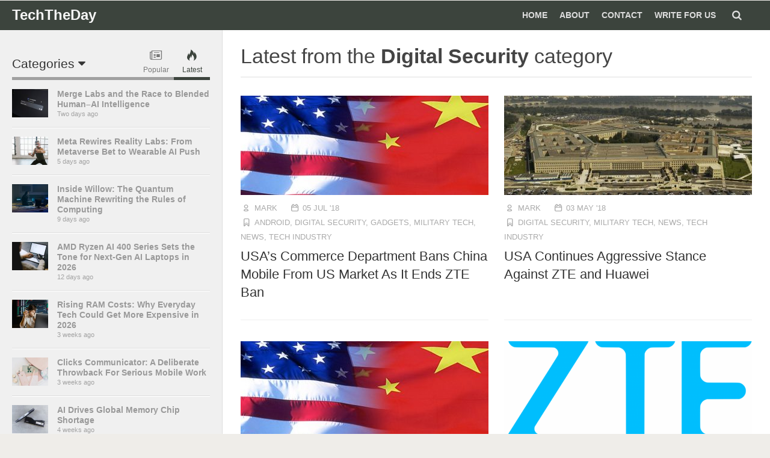

--- FILE ---
content_type: text/html; charset=UTF-8
request_url: https://techtheday.com/category/digital-security/page/4/
body_size: 10407
content:
<!DOCTYPE html>
<html class="no-js" xmlns="http://www.w3.org/1999/xhtml" dir="ltr" lang="en-US" prefix="og: https://ogp.me/ns#">
<!--[if lt IE 7 ]><html class="ie ie6" dir="ltr" lang="en-US" prefix="og: https://ogp.me/ns#"> <![endif]-->
<!--[if IE 7 ]><html class="ie ie7" dir="ltr" lang="en-US" prefix="og: https://ogp.me/ns#"> <![endif]-->
<!--[if IE 8 ]><html class="ie ie8" dir="ltr" lang="en-US" prefix="og: https://ogp.me/ns#"> <![endif]-->
<!--[if (gte IE 9)|!(IE)]><html dir="ltr" lang="en-US" prefix="og: https://ogp.me/ns#"><![endif]-->

<head>

	<!-- Basic Page Needs
  	================================================== -->
	<meta charset="utf-8">
	<meta http-equiv="X-UA-Compatible" content="IE=edge,chrome=1">
	<title>Digital Security | TechTheDay - Part 4TechTheDay</title>

	<!-- Mobile Specific Metas
 	================================================== -->
	<meta name="viewport" content="width=device-width, initial-scale=1, maximum-scale=1">
	
	<!--[if lt IE 9]>
	<script src="http://html5shim.googlecode.com/svn/trunk/html5.js"></script>
	<![endif]-->

	<!-- Favicons
	================================================== -->
	
	
		<!-- All in One SEO 4.9.1.1 - aioseo.com -->
	<meta name="description" content="- Part 4" />
	<meta name="robots" content="noindex, nofollow, max-image-preview:large" />
	<link rel="canonical" href="https://techtheday.com/category/digital-security/page/4/" />
	<link rel="prev" href="https://techtheday.com/category/digital-security/page/3/" />
	<link rel="next" href="https://techtheday.com/category/digital-security/page/5/" />
	<meta name="generator" content="All in One SEO (AIOSEO) 4.9.1.1" />
		<!-- All in One SEO -->

<link rel="alternate" type="application/rss+xml" title="TechTheDay &raquo; Feed" href="https://techtheday.com/feed/" />
<link rel="alternate" type="application/rss+xml" title="TechTheDay &raquo; Comments Feed" href="https://techtheday.com/comments/feed/" />
<link rel="alternate" type="application/rss+xml" title="TechTheDay &raquo; Digital Security Category Feed" href="https://techtheday.com/category/digital-security/feed/" />
<style id='wp-img-auto-sizes-contain-inline-css' type='text/css'>
img:is([sizes=auto i],[sizes^="auto," i]){contain-intrinsic-size:3000px 1500px}
/*# sourceURL=wp-img-auto-sizes-contain-inline-css */
</style>
<style id='wp-emoji-styles-inline-css' type='text/css'>

	img.wp-smiley, img.emoji {
		display: inline !important;
		border: none !important;
		box-shadow: none !important;
		height: 1em !important;
		width: 1em !important;
		margin: 0 0.07em !important;
		vertical-align: -0.1em !important;
		background: none !important;
		padding: 0 !important;
	}
/*# sourceURL=wp-emoji-styles-inline-css */
</style>
<style id='wp-block-library-inline-css' type='text/css'>
:root{--wp-block-synced-color:#7a00df;--wp-block-synced-color--rgb:122,0,223;--wp-bound-block-color:var(--wp-block-synced-color);--wp-editor-canvas-background:#ddd;--wp-admin-theme-color:#007cba;--wp-admin-theme-color--rgb:0,124,186;--wp-admin-theme-color-darker-10:#006ba1;--wp-admin-theme-color-darker-10--rgb:0,107,160.5;--wp-admin-theme-color-darker-20:#005a87;--wp-admin-theme-color-darker-20--rgb:0,90,135;--wp-admin-border-width-focus:2px}@media (min-resolution:192dpi){:root{--wp-admin-border-width-focus:1.5px}}.wp-element-button{cursor:pointer}:root .has-very-light-gray-background-color{background-color:#eee}:root .has-very-dark-gray-background-color{background-color:#313131}:root .has-very-light-gray-color{color:#eee}:root .has-very-dark-gray-color{color:#313131}:root .has-vivid-green-cyan-to-vivid-cyan-blue-gradient-background{background:linear-gradient(135deg,#00d084,#0693e3)}:root .has-purple-crush-gradient-background{background:linear-gradient(135deg,#34e2e4,#4721fb 50%,#ab1dfe)}:root .has-hazy-dawn-gradient-background{background:linear-gradient(135deg,#faaca8,#dad0ec)}:root .has-subdued-olive-gradient-background{background:linear-gradient(135deg,#fafae1,#67a671)}:root .has-atomic-cream-gradient-background{background:linear-gradient(135deg,#fdd79a,#004a59)}:root .has-nightshade-gradient-background{background:linear-gradient(135deg,#330968,#31cdcf)}:root .has-midnight-gradient-background{background:linear-gradient(135deg,#020381,#2874fc)}:root{--wp--preset--font-size--normal:16px;--wp--preset--font-size--huge:42px}.has-regular-font-size{font-size:1em}.has-larger-font-size{font-size:2.625em}.has-normal-font-size{font-size:var(--wp--preset--font-size--normal)}.has-huge-font-size{font-size:var(--wp--preset--font-size--huge)}.has-text-align-center{text-align:center}.has-text-align-left{text-align:left}.has-text-align-right{text-align:right}.has-fit-text{white-space:nowrap!important}#end-resizable-editor-section{display:none}.aligncenter{clear:both}.items-justified-left{justify-content:flex-start}.items-justified-center{justify-content:center}.items-justified-right{justify-content:flex-end}.items-justified-space-between{justify-content:space-between}.screen-reader-text{border:0;clip-path:inset(50%);height:1px;margin:-1px;overflow:hidden;padding:0;position:absolute;width:1px;word-wrap:normal!important}.screen-reader-text:focus{background-color:#ddd;clip-path:none;color:#444;display:block;font-size:1em;height:auto;left:5px;line-height:normal;padding:15px 23px 14px;text-decoration:none;top:5px;width:auto;z-index:100000}html :where(.has-border-color){border-style:solid}html :where([style*=border-top-color]){border-top-style:solid}html :where([style*=border-right-color]){border-right-style:solid}html :where([style*=border-bottom-color]){border-bottom-style:solid}html :where([style*=border-left-color]){border-left-style:solid}html :where([style*=border-width]){border-style:solid}html :where([style*=border-top-width]){border-top-style:solid}html :where([style*=border-right-width]){border-right-style:solid}html :where([style*=border-bottom-width]){border-bottom-style:solid}html :where([style*=border-left-width]){border-left-style:solid}html :where(img[class*=wp-image-]){height:auto;max-width:100%}:where(figure){margin:0 0 1em}html :where(.is-position-sticky){--wp-admin--admin-bar--position-offset:var(--wp-admin--admin-bar--height,0px)}@media screen and (max-width:600px){html :where(.is-position-sticky){--wp-admin--admin-bar--position-offset:0px}}

/*# sourceURL=wp-block-library-inline-css */
</style><style id='global-styles-inline-css' type='text/css'>
:root{--wp--preset--aspect-ratio--square: 1;--wp--preset--aspect-ratio--4-3: 4/3;--wp--preset--aspect-ratio--3-4: 3/4;--wp--preset--aspect-ratio--3-2: 3/2;--wp--preset--aspect-ratio--2-3: 2/3;--wp--preset--aspect-ratio--16-9: 16/9;--wp--preset--aspect-ratio--9-16: 9/16;--wp--preset--color--black: #000000;--wp--preset--color--cyan-bluish-gray: #abb8c3;--wp--preset--color--white: #ffffff;--wp--preset--color--pale-pink: #f78da7;--wp--preset--color--vivid-red: #cf2e2e;--wp--preset--color--luminous-vivid-orange: #ff6900;--wp--preset--color--luminous-vivid-amber: #fcb900;--wp--preset--color--light-green-cyan: #7bdcb5;--wp--preset--color--vivid-green-cyan: #00d084;--wp--preset--color--pale-cyan-blue: #8ed1fc;--wp--preset--color--vivid-cyan-blue: #0693e3;--wp--preset--color--vivid-purple: #9b51e0;--wp--preset--gradient--vivid-cyan-blue-to-vivid-purple: linear-gradient(135deg,rgb(6,147,227) 0%,rgb(155,81,224) 100%);--wp--preset--gradient--light-green-cyan-to-vivid-green-cyan: linear-gradient(135deg,rgb(122,220,180) 0%,rgb(0,208,130) 100%);--wp--preset--gradient--luminous-vivid-amber-to-luminous-vivid-orange: linear-gradient(135deg,rgb(252,185,0) 0%,rgb(255,105,0) 100%);--wp--preset--gradient--luminous-vivid-orange-to-vivid-red: linear-gradient(135deg,rgb(255,105,0) 0%,rgb(207,46,46) 100%);--wp--preset--gradient--very-light-gray-to-cyan-bluish-gray: linear-gradient(135deg,rgb(238,238,238) 0%,rgb(169,184,195) 100%);--wp--preset--gradient--cool-to-warm-spectrum: linear-gradient(135deg,rgb(74,234,220) 0%,rgb(151,120,209) 20%,rgb(207,42,186) 40%,rgb(238,44,130) 60%,rgb(251,105,98) 80%,rgb(254,248,76) 100%);--wp--preset--gradient--blush-light-purple: linear-gradient(135deg,rgb(255,206,236) 0%,rgb(152,150,240) 100%);--wp--preset--gradient--blush-bordeaux: linear-gradient(135deg,rgb(254,205,165) 0%,rgb(254,45,45) 50%,rgb(107,0,62) 100%);--wp--preset--gradient--luminous-dusk: linear-gradient(135deg,rgb(255,203,112) 0%,rgb(199,81,192) 50%,rgb(65,88,208) 100%);--wp--preset--gradient--pale-ocean: linear-gradient(135deg,rgb(255,245,203) 0%,rgb(182,227,212) 50%,rgb(51,167,181) 100%);--wp--preset--gradient--electric-grass: linear-gradient(135deg,rgb(202,248,128) 0%,rgb(113,206,126) 100%);--wp--preset--gradient--midnight: linear-gradient(135deg,rgb(2,3,129) 0%,rgb(40,116,252) 100%);--wp--preset--font-size--small: 13px;--wp--preset--font-size--medium: 20px;--wp--preset--font-size--large: 36px;--wp--preset--font-size--x-large: 42px;--wp--preset--spacing--20: 0.44rem;--wp--preset--spacing--30: 0.67rem;--wp--preset--spacing--40: 1rem;--wp--preset--spacing--50: 1.5rem;--wp--preset--spacing--60: 2.25rem;--wp--preset--spacing--70: 3.38rem;--wp--preset--spacing--80: 5.06rem;--wp--preset--shadow--natural: 6px 6px 9px rgba(0, 0, 0, 0.2);--wp--preset--shadow--deep: 12px 12px 50px rgba(0, 0, 0, 0.4);--wp--preset--shadow--sharp: 6px 6px 0px rgba(0, 0, 0, 0.2);--wp--preset--shadow--outlined: 6px 6px 0px -3px rgb(255, 255, 255), 6px 6px rgb(0, 0, 0);--wp--preset--shadow--crisp: 6px 6px 0px rgb(0, 0, 0);}:where(.is-layout-flex){gap: 0.5em;}:where(.is-layout-grid){gap: 0.5em;}body .is-layout-flex{display: flex;}.is-layout-flex{flex-wrap: wrap;align-items: center;}.is-layout-flex > :is(*, div){margin: 0;}body .is-layout-grid{display: grid;}.is-layout-grid > :is(*, div){margin: 0;}:where(.wp-block-columns.is-layout-flex){gap: 2em;}:where(.wp-block-columns.is-layout-grid){gap: 2em;}:where(.wp-block-post-template.is-layout-flex){gap: 1.25em;}:where(.wp-block-post-template.is-layout-grid){gap: 1.25em;}.has-black-color{color: var(--wp--preset--color--black) !important;}.has-cyan-bluish-gray-color{color: var(--wp--preset--color--cyan-bluish-gray) !important;}.has-white-color{color: var(--wp--preset--color--white) !important;}.has-pale-pink-color{color: var(--wp--preset--color--pale-pink) !important;}.has-vivid-red-color{color: var(--wp--preset--color--vivid-red) !important;}.has-luminous-vivid-orange-color{color: var(--wp--preset--color--luminous-vivid-orange) !important;}.has-luminous-vivid-amber-color{color: var(--wp--preset--color--luminous-vivid-amber) !important;}.has-light-green-cyan-color{color: var(--wp--preset--color--light-green-cyan) !important;}.has-vivid-green-cyan-color{color: var(--wp--preset--color--vivid-green-cyan) !important;}.has-pale-cyan-blue-color{color: var(--wp--preset--color--pale-cyan-blue) !important;}.has-vivid-cyan-blue-color{color: var(--wp--preset--color--vivid-cyan-blue) !important;}.has-vivid-purple-color{color: var(--wp--preset--color--vivid-purple) !important;}.has-black-background-color{background-color: var(--wp--preset--color--black) !important;}.has-cyan-bluish-gray-background-color{background-color: var(--wp--preset--color--cyan-bluish-gray) !important;}.has-white-background-color{background-color: var(--wp--preset--color--white) !important;}.has-pale-pink-background-color{background-color: var(--wp--preset--color--pale-pink) !important;}.has-vivid-red-background-color{background-color: var(--wp--preset--color--vivid-red) !important;}.has-luminous-vivid-orange-background-color{background-color: var(--wp--preset--color--luminous-vivid-orange) !important;}.has-luminous-vivid-amber-background-color{background-color: var(--wp--preset--color--luminous-vivid-amber) !important;}.has-light-green-cyan-background-color{background-color: var(--wp--preset--color--light-green-cyan) !important;}.has-vivid-green-cyan-background-color{background-color: var(--wp--preset--color--vivid-green-cyan) !important;}.has-pale-cyan-blue-background-color{background-color: var(--wp--preset--color--pale-cyan-blue) !important;}.has-vivid-cyan-blue-background-color{background-color: var(--wp--preset--color--vivid-cyan-blue) !important;}.has-vivid-purple-background-color{background-color: var(--wp--preset--color--vivid-purple) !important;}.has-black-border-color{border-color: var(--wp--preset--color--black) !important;}.has-cyan-bluish-gray-border-color{border-color: var(--wp--preset--color--cyan-bluish-gray) !important;}.has-white-border-color{border-color: var(--wp--preset--color--white) !important;}.has-pale-pink-border-color{border-color: var(--wp--preset--color--pale-pink) !important;}.has-vivid-red-border-color{border-color: var(--wp--preset--color--vivid-red) !important;}.has-luminous-vivid-orange-border-color{border-color: var(--wp--preset--color--luminous-vivid-orange) !important;}.has-luminous-vivid-amber-border-color{border-color: var(--wp--preset--color--luminous-vivid-amber) !important;}.has-light-green-cyan-border-color{border-color: var(--wp--preset--color--light-green-cyan) !important;}.has-vivid-green-cyan-border-color{border-color: var(--wp--preset--color--vivid-green-cyan) !important;}.has-pale-cyan-blue-border-color{border-color: var(--wp--preset--color--pale-cyan-blue) !important;}.has-vivid-cyan-blue-border-color{border-color: var(--wp--preset--color--vivid-cyan-blue) !important;}.has-vivid-purple-border-color{border-color: var(--wp--preset--color--vivid-purple) !important;}.has-vivid-cyan-blue-to-vivid-purple-gradient-background{background: var(--wp--preset--gradient--vivid-cyan-blue-to-vivid-purple) !important;}.has-light-green-cyan-to-vivid-green-cyan-gradient-background{background: var(--wp--preset--gradient--light-green-cyan-to-vivid-green-cyan) !important;}.has-luminous-vivid-amber-to-luminous-vivid-orange-gradient-background{background: var(--wp--preset--gradient--luminous-vivid-amber-to-luminous-vivid-orange) !important;}.has-luminous-vivid-orange-to-vivid-red-gradient-background{background: var(--wp--preset--gradient--luminous-vivid-orange-to-vivid-red) !important;}.has-very-light-gray-to-cyan-bluish-gray-gradient-background{background: var(--wp--preset--gradient--very-light-gray-to-cyan-bluish-gray) !important;}.has-cool-to-warm-spectrum-gradient-background{background: var(--wp--preset--gradient--cool-to-warm-spectrum) !important;}.has-blush-light-purple-gradient-background{background: var(--wp--preset--gradient--blush-light-purple) !important;}.has-blush-bordeaux-gradient-background{background: var(--wp--preset--gradient--blush-bordeaux) !important;}.has-luminous-dusk-gradient-background{background: var(--wp--preset--gradient--luminous-dusk) !important;}.has-pale-ocean-gradient-background{background: var(--wp--preset--gradient--pale-ocean) !important;}.has-electric-grass-gradient-background{background: var(--wp--preset--gradient--electric-grass) !important;}.has-midnight-gradient-background{background: var(--wp--preset--gradient--midnight) !important;}.has-small-font-size{font-size: var(--wp--preset--font-size--small) !important;}.has-medium-font-size{font-size: var(--wp--preset--font-size--medium) !important;}.has-large-font-size{font-size: var(--wp--preset--font-size--large) !important;}.has-x-large-font-size{font-size: var(--wp--preset--font-size--x-large) !important;}
/*# sourceURL=global-styles-inline-css */
</style>

<style id='classic-theme-styles-inline-css' type='text/css'>
/*! This file is auto-generated */
.wp-block-button__link{color:#fff;background-color:#32373c;border-radius:9999px;box-shadow:none;text-decoration:none;padding:calc(.667em + 2px) calc(1.333em + 2px);font-size:1.125em}.wp-block-file__button{background:#32373c;color:#fff;text-decoration:none}
/*# sourceURL=/wp-includes/css/classic-themes.min.css */
</style>
<link rel='stylesheet' id='contact-form-7-css' href='https://techtheday.com/wp-content/plugins/contact-form-7/includes/css/styles.css?ver=6.1.4' type='text/css' media='all' />
<link rel='stylesheet' id='style-css' href='https://techtheday.com/wp-content/themes/editr/style.css?ver=1.0.4' type='text/css' media='all' />
<link rel='stylesheet' id='theme-css' href='https://techtheday.com/wp-content/themes/editr/css/theme.css?ver=1.0.4' type='text/css' media='all' />
<link rel='stylesheet' id='font-awesome-css' href='https://techtheday.com/wp-content/themes/editr/css/font-awesome.css?ver=1.0.4' type='text/css' media='all' />
<link rel='stylesheet' id='fontello-css' href='https://techtheday.com/wp-content/themes/editr/css/fontello.css?ver=1.0.4' type='text/css' media='all' />
<link rel='stylesheet' id='tinyscrollbar-css-css' href='https://techtheday.com/wp-content/themes/editr/css/tinyscrollbar.css?ver=1.0.4' type='text/css' media='all' />
<script type="text/javascript" src="https://techtheday.com/wp-includes/js/jquery/jquery.min.js?ver=3.7.1" id="jquery-core-js"></script>
<script type="text/javascript" src="https://techtheday.com/wp-includes/js/jquery/jquery-migrate.min.js?ver=3.4.1" id="jquery-migrate-js"></script>
<link rel="https://api.w.org/" href="https://techtheday.com/wp-json/" /><link rel="alternate" title="JSON" type="application/json" href="https://techtheday.com/wp-json/wp/v2/categories/1200" /><link rel="EditURI" type="application/rsd+xml" title="RSD" href="https://techtheday.com/xmlrpc.php?rsd" />
<meta name="generator" content="WordPress 6.9" />

<style type="text/css" media="screen">



/** Colors */
#header {
	background: #3C443D;
}

#header #logo a h1 {
	color: #F5F5F5;
}
#header nav ul li a, #header nav ul li a:visited { 
	color: #DDDDDD;
}
#header nav ul li a:hover {
	color: #FFFFFF;
}
#header .menubutton,
#header .streambutton {
	color: #AAAAAA;
}

#content {
	background: #FFFFFF;
}

#stream-list ul li.current a, 
#stream-list ul li:hover a,
#stream-list ul li.current .body .date,
#stream-list ul li:hover .body .date,
.categories-panel ul li a:hover,
#stream-list a.load-more:hover {
	color: #4b8a11;
}

a:hover,
article .content a, 
article .content a:visited,
a.excerpt-read-more-link,
.metadata a:hover,
.bypostauthor .fn {
	color: #4b8a11;
}

.post-title,
.post-title a {
	color: #333333;
}

.post-title a:hover {
	color: #4b8a11;
}

article .content a:hover,
a.excerpt-read-more-link:hover {
    color: #4b8a11;
    border-bottom: 1px dotted #4b8a11;
}

.highlight {
	background: #eb4d8c;
}

button, .btn, 
.form-submit input,
button.light:hover, 
.btn.light:hover { 
	background: #4b8a11;
}

::selection { background: #FC6341; color: #fff; }
::-moz-selection { background: #FC6341; color: #fff; }

body {
	background: #EFEDE9;
}

#footer {
	background: #3C443D;
}

/** Custom CSS */
/** prevent breaks */

</style>		<style type="text/css" id="wp-custom-css">
			.article-list article .featured{
	overflow: hidden;
}

.article-list article .post-title{
	min-height: 93px;
}

.article-list article.has-post-thumbnail .post-title{
	min-height: 121px;
}		</style>
		
</head>

<body class="archive paged category category-digital-security category-1200 paged-4 category-paged-4 wp-theme-editr">
		
	<!-- Header
	================================================== -->

	<header id="header">

		<div class="container clear">
			
						<div class="streambutton"><i class="icon-chevron-right"></i></div>
			
			<div id="logo" class="logo">

				
				
					<a href="https://techtheday.com"><h1>TechTheDay</h1></a>

								
			</div>
			
			<nav id="primary-nav" class="menu-techtheday-container"><ul id="menu-techtheday" class="menu"><li id="menu-item-783" class="menu-item menu-item-type-custom menu-item-object-custom menu-item-home menu-item-783"><a href="https://techtheday.com/">Home</a></li>
<li id="menu-item-42" class="menu-item menu-item-type-post_type menu-item-object-page menu-item-42"><a href="https://techtheday.com/about/">About</a></li>
<li id="menu-item-1064" class="menu-item menu-item-type-post_type menu-item-object-page menu-item-1064"><a href="https://techtheday.com/contact/">Contact</a></li>
<li id="menu-item-1542" class="menu-item menu-item-type-post_type menu-item-object-page menu-item-1542"><a href="https://techtheday.com/guest-posting/">Write for US</a></li>
<li><div id="search-bar"><form action="https://techtheday.com/" method="get"><div><label class="screen-reader-text" for="s">Search for:</label><i class="icon-search"></i><input class="input search-input" type="text" name="s" value="Type keywords..." onfocus="if(this.value==this.defaultValue)this.value='';" onblur="if(this.value=='')this.value=this.defaultValue;" /></div></form></div></li></ul></nav>
			<div class="menubutton"><i class="icon-reorder"></i></div>

		</div>

		<div class="clear"></div>

	</header>
	
	
	<!-- Content
	================================================== -->

	<div id="content" class="container content">

	
<div id="stream">
	
	<div id="stream-tabs" class="clearfix">
		<div id="stream-categories">Categories <i class="icon-caret-down"></i></div>
		<div class="stream-tab active" data-tabid="latest"><span class="fontello-fire"></span>Latest</div>
		<div class="stream-tab " data-tabid="popular"><span class="fontello-article-alt"></span>Popular</div>
	</div>

	<div class="scrollbar"><div class="track"><div class="thumb"><div class="end"></div></div></div></div>

	<div class="viewport">
		
		
<div class="categories-panel">

	<ul>

	
		
	<li>
		<a href="https://techtheday.com/category/android/" data-catid="1191">
			Android		</a>
	</li>

	
		
	<li>
		<a href="https://techtheday.com/category/artificial-intelligence/" data-catid="1190">
			Artificial Intelligence		</a>
	</li>

	
		
	<li>
		<a href="https://techtheday.com/category/astronomy-and-space/" data-catid="1195">
			Astronomy and Space		</a>
	</li>

	
		
	<li>
		<a href="https://techtheday.com/category/computing/" data-catid="1188">
			Computing		</a>
	</li>

	
		
	<li>
		<a href="https://techtheday.com/category/digital-security/" data-catid="1200">
			Digital Security		</a>
	</li>

	
		
	<li>
		<a href="https://techtheday.com/category/gadgets/" data-catid="1189">
			Gadgets		</a>
	</li>

	
		
	<li>
		<a href="https://techtheday.com/category/green-science/" data-catid="1197">
			Green Science		</a>
	</li>

	
		
	<li>
		<a href="https://techtheday.com/category/internet/" data-catid="1199">
			Internet		</a>
	</li>

	
		
	<li>
		<a href="https://techtheday.com/category/military-tech/" data-catid="1194">
			Military Tech		</a>
	</li>

	
		
	<li>
		<a href="https://techtheday.com/category/news/" data-catid="1">
			News		</a>
	</li>

	
		
	<li>
		<a href="https://techtheday.com/category/robotics/" data-catid="1198">
			Robotics		</a>
	</li>

	
		
	<li>
		<a href="https://techtheday.com/category/tech-industry/" data-catid="1201">
			Tech Industry		</a>
	</li>

	
		
	<li>
		<a href="https://techtheday.com/category/virtual-reality/" data-catid="1196">
			Virtual Reality		</a>
	</li>

	
		
	<li>
		<a href="https://techtheday.com/category/wearables/" data-catid="1193">
			Wearables		</a>
	</li>

	
		
	<li>
		<a href="https://techtheday.com/category/windows/" data-catid="1192">
			Windows		</a>
	</li>

	
	</ul>

</div>		
		<div class="overview">
			
			<div id="stream-list">
				<ul></ul>
			</div>

		</div>

	</div>

</div>
	<div id="main" class="clearfix">

	<h3 class="archive-title">
		
		Latest from the <strong>Digital Security</strong> category
	</h3>

	<div class="article-list">
		
		
<article class="list post-5655 post type-post status-publish format-standard has-post-thumbnail hentry category-android category-digital-security category-gadgets category-military-tech category-news category-tech-industry tag-china-mobile tag-usa tag-zte" data-postid="5655">

	
	<div class="featured" data-img_bg="https://techtheday.com/wp-content/uploads/2018/02/China-vs-usa-1024x576-sfnews-412x165.jpg">
		<a href="https://techtheday.com/usas-commerce-department-bans-china-mobile-from-us-market-as-it-ends-zte-ban/">
			<img src="https://techtheday.com/wp-content/uploads/2018/02/China-vs-usa-1024x576-sfnews-412x165.jpg" alt="">
		</a>
	</div>

	
	
<ul class="metadata clear">
	<li><i class="fontello-user-outline"></i><a href="https://techtheday.com/author/kamidake/" title="Posts by Mark" rel="author">Mark</a></li>	<li><i class="fontello-calendar-outline"></i><a href="https://techtheday.com/2018/07/">05 Jul '18</a></li>	<li><i class="fontello-bookmark"></i><a href="https://techtheday.com/category/android/" rel="category tag">Android</a>, <a href="https://techtheday.com/category/digital-security/" rel="category tag">Digital Security</a>, <a href="https://techtheday.com/category/gadgets/" rel="category tag">Gadgets</a>, <a href="https://techtheday.com/category/military-tech/" rel="category tag">Military Tech</a>, <a href="https://techtheday.com/category/news/" rel="category tag">News</a>, <a href="https://techtheday.com/category/tech-industry/" rel="category tag">Tech Industry</a></li></ul>
	<h4 class="post-title"><a href="https://techtheday.com/usas-commerce-department-bans-china-mobile-from-us-market-as-it-ends-zte-ban/">USA&#8217;s Commerce Department Bans China Mobile From US Market As It Ends ZTE Ban</a></h4>

</article>

<article class="list post-5546 post type-post status-publish format-standard has-post-thumbnail hentry category-digital-security category-military-tech category-news category-tech-industry tag-pentagon tag-qualcomm tag-usa tag-zte" data-postid="5546">

	
	<div class="featured" data-img_bg="https://techtheday.com/wp-content/uploads/2018/05/pentagon-80394_1280-e1525950506906-412x165.jpg">
		<a href="https://techtheday.com/usa-continues-aggressive-stance-against-zte-and-huawei/">
			<img src="https://techtheday.com/wp-content/uploads/2018/05/pentagon-80394_1280-e1525950506906-412x165.jpg" alt="">
		</a>
	</div>

	
	
<ul class="metadata clear">
	<li><i class="fontello-user-outline"></i><a href="https://techtheday.com/author/kamidake/" title="Posts by Mark" rel="author">Mark</a></li>	<li><i class="fontello-calendar-outline"></i><a href="https://techtheday.com/2018/05/">03 May '18</a></li>	<li><i class="fontello-bookmark"></i><a href="https://techtheday.com/category/digital-security/" rel="category tag">Digital Security</a>, <a href="https://techtheday.com/category/military-tech/" rel="category tag">Military Tech</a>, <a href="https://techtheday.com/category/news/" rel="category tag">News</a>, <a href="https://techtheday.com/category/tech-industry/" rel="category tag">Tech Industry</a></li></ul>
	<h4 class="post-title"><a href="https://techtheday.com/usa-continues-aggressive-stance-against-zte-and-huawei/">USA Continues Aggressive Stance Against ZTE and Huawei</a></h4>

</article>

<article class="list post-5532 post type-post status-publish format-standard has-post-thumbnail hentry category-android category-computing category-digital-security category-gadgets category-tech-industry tag-china tag-usa tag-zte" data-postid="5532">

	
	<div class="featured" data-img_bg="https://techtheday.com/wp-content/uploads/2018/02/China-vs-usa-1024x576-sfnews-412x165.jpg">
		<a href="https://techtheday.com/the-long-arm-of-uncle-sam-and-why-it-should-scare-you/">
			<img src="https://techtheday.com/wp-content/uploads/2018/02/China-vs-usa-1024x576-sfnews-412x165.jpg" alt="">
		</a>
	</div>

	
	
<ul class="metadata clear">
	<li><i class="fontello-user-outline"></i><a href="https://techtheday.com/author/kamidake/" title="Posts by Mark" rel="author">Mark</a></li>	<li><i class="fontello-calendar-outline"></i><a href="https://techtheday.com/2018/04/">26 Apr '18</a></li>	<li><i class="fontello-bookmark"></i><a href="https://techtheday.com/category/android/" rel="category tag">Android</a>, <a href="https://techtheday.com/category/computing/" rel="category tag">Computing</a>, <a href="https://techtheday.com/category/digital-security/" rel="category tag">Digital Security</a>, <a href="https://techtheday.com/category/gadgets/" rel="category tag">Gadgets</a>, <a href="https://techtheday.com/category/tech-industry/" rel="category tag">Tech Industry</a></li></ul>
	<h4 class="post-title"><a href="https://techtheday.com/the-long-arm-of-uncle-sam-and-why-it-should-scare-you/">The Long Arm of Uncle Sam And Why it Should Scare You</a></h4>

</article>

<article class="list post-5525 post type-post status-publish format-standard has-post-thumbnail hentry category-android category-digital-security category-internet category-news category-tech-industry tag-huawei tag-qualcomm tag-zte" data-postid="5525">

	
	<div class="featured" data-img_bg="https://techtheday.com/wp-content/uploads/2018/04/1280px-ZTE-logo.svg_-e1525066032416-412x165.png">
		<a href="https://techtheday.com/zte-gets-another-ban-from-the-us-trade/">
			<img src="https://techtheday.com/wp-content/uploads/2018/04/1280px-ZTE-logo.svg_-e1525066032416-412x165.png" alt="">
		</a>
	</div>

	
	
<ul class="metadata clear">
	<li><i class="fontello-user-outline"></i><a href="https://techtheday.com/author/kamidake/" title="Posts by Mark" rel="author">Mark</a></li>	<li><i class="fontello-calendar-outline"></i><a href="https://techtheday.com/2018/04/">20 Apr '18</a></li>	<li><i class="fontello-bookmark"></i><a href="https://techtheday.com/category/android/" rel="category tag">Android</a>, <a href="https://techtheday.com/category/digital-security/" rel="category tag">Digital Security</a>, <a href="https://techtheday.com/category/internet/" rel="category tag">Internet</a>, <a href="https://techtheday.com/category/news/" rel="category tag">News</a>, <a href="https://techtheday.com/category/tech-industry/" rel="category tag">Tech Industry</a></li></ul>
	<h4 class="post-title"><a href="https://techtheday.com/zte-gets-another-ban-from-the-us-trade/">ZTE Gets Another Ban from the US Trade</a></h4>

</article>

<article class="list post-5498 post type-post status-publish format-standard has-post-thumbnail hentry category-digital-security category-internet category-tech-industry tag-facebook tag-google" data-postid="5498">

	
	<div class="featured" data-img_bg="https://techtheday.com/wp-content/uploads/2018/04/mac-459196_1280-412x165.jpg">
		<a href="https://techtheday.com/your-data-at-risk-should-we-be-worried-about-google-and-others/">
			<img src="https://techtheday.com/wp-content/uploads/2018/04/mac-459196_1280-412x165.jpg" alt="">
		</a>
	</div>

	
	
<ul class="metadata clear">
	<li><i class="fontello-user-outline"></i><a href="https://techtheday.com/author/kamidake/" title="Posts by Mark" rel="author">Mark</a></li>	<li><i class="fontello-calendar-outline"></i><a href="https://techtheday.com/2018/04/">08 Apr '18</a></li>	<li><i class="fontello-bookmark"></i><a href="https://techtheday.com/category/digital-security/" rel="category tag">Digital Security</a>, <a href="https://techtheday.com/category/internet/" rel="category tag">Internet</a>, <a href="https://techtheday.com/category/tech-industry/" rel="category tag">Tech Industry</a></li></ul>
	<h4 class="post-title"><a href="https://techtheday.com/your-data-at-risk-should-we-be-worried-about-google-and-others/">Your Data at Risk: Should we be worried about Google and others?</a></h4>

</article>

<article class="list post-5490 post type-post status-publish format-standard has-post-thumbnail hentry category-digital-security category-internet category-news category-tech-industry tag-cambridge-analytica tag-facebook tag-social-media" data-postid="5490">

	
	<div class="featured" data-img_bg="https://techtheday.com/wp-content/uploads/2018/04/mobile-phone-1917737_1280-e1522839452246-412x165.jpg">
		<a href="https://techtheday.com/the-cambridge-analytica-facebook-breach/">
			<img src="https://techtheday.com/wp-content/uploads/2018/04/mobile-phone-1917737_1280-e1522839452246-412x165.jpg" alt="">
		</a>
	</div>

	
	
<ul class="metadata clear">
	<li><i class="fontello-user-outline"></i><a href="https://techtheday.com/author/kamidake/" title="Posts by Mark" rel="author">Mark</a></li>	<li><i class="fontello-calendar-outline"></i><a href="https://techtheday.com/2018/04/">01 Apr '18</a></li>	<li><i class="fontello-bookmark"></i><a href="https://techtheday.com/category/digital-security/" rel="category tag">Digital Security</a>, <a href="https://techtheday.com/category/internet/" rel="category tag">Internet</a>, <a href="https://techtheday.com/category/news/" rel="category tag">News</a>, <a href="https://techtheday.com/category/tech-industry/" rel="category tag">Tech Industry</a></li></ul>
	<h4 class="post-title"><a href="https://techtheday.com/the-cambridge-analytica-facebook-breach/">The Cambridge Analytica FaceBook Breach</a></h4>

</article>

<article class="list post-5464 post type-post status-publish format-standard has-post-thumbnail hentry category-digital-security category-internet category-tech-industry tag-cyber-security" data-postid="5464">

	
	<div class="featured" data-img_bg="https://techtheday.com/wp-content/uploads/2018/03/hacking-2964100_1920-412x165.jpg">
		<a href="https://techtheday.com/catching-cybercriminals-may-be-the-next-big-it-career-as-security-spending-may-reach-1t/">
			<img src="https://techtheday.com/wp-content/uploads/2018/03/hacking-2964100_1920-412x165.jpg" alt="">
		</a>
	</div>

	
	
<ul class="metadata clear">
	<li><i class="fontello-user-outline"></i><a href="https://techtheday.com/author/kamidake/" title="Posts by Mark" rel="author">Mark</a></li>	<li><i class="fontello-calendar-outline"></i><a href="https://techtheday.com/2018/03/">22 Mar '18</a></li>	<li><i class="fontello-bookmark"></i><a href="https://techtheday.com/category/digital-security/" rel="category tag">Digital Security</a>, <a href="https://techtheday.com/category/internet/" rel="category tag">Internet</a>, <a href="https://techtheday.com/category/tech-industry/" rel="category tag">Tech Industry</a></li></ul>
	<h4 class="post-title"><a href="https://techtheday.com/catching-cybercriminals-may-be-the-next-big-it-career-as-security-spending-may-reach-1t/">Stopping Cyber-criminals May Be the Next Big IT Career as Security Spending May Reach $1T</a></h4>

</article>

<article class="list post-5389 post type-post status-publish format-standard has-post-thumbnail hentry category-android category-digital-security category-news category-tech-industry tag-china tag-huawei tag-usa tag-zte" data-postid="5389">

	
	<div class="featured" data-img_bg="https://techtheday.com/wp-content/uploads/2018/02/China-vs-usa-1024x576-sfnews-412x165.jpg">
		<a href="https://techtheday.com/fbi-accuses-huawei-and-zte-says-they-pose-a-risk-to-us-security/">
			<img src="https://techtheday.com/wp-content/uploads/2018/02/China-vs-usa-1024x576-sfnews-412x165.jpg" alt="">
		</a>
	</div>

	
	
<ul class="metadata clear">
	<li><i class="fontello-user-outline"></i><a href="https://techtheday.com/author/kamidake/" title="Posts by Mark" rel="author">Mark</a></li>	<li><i class="fontello-calendar-outline"></i><a href="https://techtheday.com/2018/02/">15 Feb '18</a></li>	<li><i class="fontello-bookmark"></i><a href="https://techtheday.com/category/android/" rel="category tag">Android</a>, <a href="https://techtheday.com/category/digital-security/" rel="category tag">Digital Security</a>, <a href="https://techtheday.com/category/news/" rel="category tag">News</a>, <a href="https://techtheday.com/category/tech-industry/" rel="category tag">Tech Industry</a></li></ul>
	<h4 class="post-title"><a href="https://techtheday.com/fbi-accuses-huawei-and-zte-says-they-pose-a-risk-to-us-security/">FBI Accuses Huawei And ZTE, Says They Pose a Risk to US Security</a></h4>

</article>

<article class="list post-5382 post type-post status-publish format-standard has-post-thumbnail hentry category-digital-security category-internet category-news tag-coinhive tag-cryptocurrency tag-monero" data-postid="5382">

	
	<div class="featured" data-img_bg="https://techtheday.com/wp-content/uploads/2018/02/1044728064-412x165.jpg">
		<a href="https://techtheday.com/cryptominers-have-gone-rogue-now-uses-javascript-and-malwares/">
			<img src="https://techtheday.com/wp-content/uploads/2018/02/1044728064-412x165.jpg" alt="">
		</a>
	</div>

	
	
<ul class="metadata clear">
	<li><i class="fontello-user-outline"></i><a href="https://techtheday.com/author/kamidake/" title="Posts by Mark" rel="author">Mark</a></li>	<li><i class="fontello-calendar-outline"></i><a href="https://techtheday.com/2018/02/">13 Feb '18</a></li>	<li><i class="fontello-bookmark"></i><a href="https://techtheday.com/category/digital-security/" rel="category tag">Digital Security</a>, <a href="https://techtheday.com/category/internet/" rel="category tag">Internet</a>, <a href="https://techtheday.com/category/news/" rel="category tag">News</a></li></ul>
	<h4 class="post-title"><a href="https://techtheday.com/cryptominers-have-gone-rogue-now-uses-javascript-and-malwares/">Cryptominers Have Gone Rogue: Now Uses Javascript and Malwares</a></h4>

</article>

<article class="list post-5340 post type-post status-publish format-standard has-post-thumbnail hentry category-digital-security category-internet category-news category-tech-industry tag-cybersecurity tag-fidus tag-magento tag-oneplus" data-postid="5340">

	
	<div class="featured" data-img_bg="https://techtheday.com/wp-content/uploads/2018/02/oneplus-logo-1-412x165.png">
		<a href="https://techtheday.com/hacked-oneplus-security-breach-may-have-left-40000-exposed/">
			<img src="https://techtheday.com/wp-content/uploads/2018/02/oneplus-logo-1-412x165.png" alt="">
		</a>
	</div>

	
	
<ul class="metadata clear">
	<li><i class="fontello-user-outline"></i><a href="https://techtheday.com/author/kamidake/" title="Posts by Mark" rel="author">Mark</a></li>	<li><i class="fontello-calendar-outline"></i><a href="https://techtheday.com/2018/01/">26 Jan '18</a></li>	<li><i class="fontello-bookmark"></i><a href="https://techtheday.com/category/digital-security/" rel="category tag">Digital Security</a>, <a href="https://techtheday.com/category/internet/" rel="category tag">Internet</a>, <a href="https://techtheday.com/category/news/" rel="category tag">News</a>, <a href="https://techtheday.com/category/tech-industry/" rel="category tag">Tech Industry</a></li></ul>
	<h4 class="post-title"><a href="https://techtheday.com/hacked-oneplus-security-breach-may-have-left-40000-exposed/">Hacked: OnePlus Security Breach May Have Left 40,000 Exposed</a></h4>

</article>

	</div>

	<div class="pagination">
		<a class='btn light' href='https://techtheday.com/category/digital-security/'><i class='icon-chevron-left' style='margin-right:-3px'></i><i class='icon-chevron-left'></i></a><a class='btn light' href='https://techtheday.com/category/digital-security/page/3/'><i class='icon-chevron-left'></i></a><a class='btn light' href='https://techtheday.com/category/digital-security/page/2/'>2</a><a class='btn light' href='https://techtheday.com/category/digital-security/page/3/'>3</a><span class='btn'>4</span><a class='btn light' href='https://techtheday.com/category/digital-security/page/5/'>5</a><a class='btn light' href='https://techtheday.com/category/digital-security/page/6/'>6</a><a class='btn light' href="https://techtheday.com/category/digital-security/page/5/"><i class='icon-chevron-right'></i></a><a class='btn light' href='https://techtheday.com/category/digital-security/page/8/'><i class='icon-chevron-right'></i><i class='icon-chevron-right' style='margin-left:-3px'></i></a>	</div>

</div>
		<footer id="footer">

	<div class="container clear">
		
		<nav id="footer-nav" class="menu-footer-container"><ul id="menu-footer" class="menu"><li id="menu-item-47" class="menu-item menu-item-type-post_type menu-item-object-page menu-item-47"><a href="https://techtheday.com/privacy-policy/">Privacy Policy</a></li>
<li id="menu-item-48" class="menu-item menu-item-type-post_type menu-item-object-page menu-item-48"><a href="https://techtheday.com/terms-service/">Terms of Service</a></li>
</ul></nav>		
				<ul class="social-icons">
					</ul>
		
		<div class="footer-text">
			TechTheDay &copy; 2025. All Rights Reserved		</div>

	</div>

</footer>	
	</div><!-- end #content -->

	<script type="speculationrules">
{"prefetch":[{"source":"document","where":{"and":[{"href_matches":"/*"},{"not":{"href_matches":["/wp-*.php","/wp-admin/*","/wp-content/uploads/*","/wp-content/*","/wp-content/plugins/*","/wp-content/themes/editr/*","/*\\?(.+)"]}},{"not":{"selector_matches":"a[rel~=\"nofollow\"]"}},{"not":{"selector_matches":".no-prefetch, .no-prefetch a"}}]},"eagerness":"conservative"}]}
</script>
	<script type="text/template" id="stream-item-template">
		<% if(thumbnail) { %>
		<div class="thumbnail">
			<a data-post-id="<%= post_id %>" href="<%= permalink %>" title="<%= title %>">
				<img src="<%= thumbnail %>"/>
			</a>
		</div>
		<% } %>
		<div class="body">
			<a class="title" href="<%= permalink %>" title="<%= title%>"><%= title %></a>
			<div class="date" title="<%= timestamp %>"><%= date %></div>
		</div>
	</script>
	<script type="module"  src="https://techtheday.com/wp-content/plugins/all-in-one-seo-pack/dist/Lite/assets/table-of-contents.95d0dfce.js?ver=4.9.1.1" id="aioseo/js/src/vue/standalone/blocks/table-of-contents/frontend.js-js"></script>
<script type="text/javascript" src="https://techtheday.com/wp-includes/js/dist/hooks.min.js?ver=dd5603f07f9220ed27f1" id="wp-hooks-js"></script>
<script type="text/javascript" src="https://techtheday.com/wp-includes/js/dist/i18n.min.js?ver=c26c3dc7bed366793375" id="wp-i18n-js"></script>
<script type="text/javascript" id="wp-i18n-js-after">
/* <![CDATA[ */
wp.i18n.setLocaleData( { 'text direction\u0004ltr': [ 'ltr' ] } );
//# sourceURL=wp-i18n-js-after
/* ]]> */
</script>
<script type="text/javascript" src="https://techtheday.com/wp-content/plugins/contact-form-7/includes/swv/js/index.js?ver=6.1.4" id="swv-js"></script>
<script type="text/javascript" id="contact-form-7-js-before">
/* <![CDATA[ */
var wpcf7 = {
    "api": {
        "root": "https:\/\/techtheday.com\/wp-json\/",
        "namespace": "contact-form-7\/v1"
    },
    "cached": 1
};
//# sourceURL=contact-form-7-js-before
/* ]]> */
</script>
<script type="text/javascript" src="https://techtheday.com/wp-content/plugins/contact-form-7/includes/js/index.js?ver=6.1.4" id="contact-form-7-js"></script>
<script type="text/javascript" id="disqus_count-js-extra">
/* <![CDATA[ */
var countVars = {"disqusShortname":"techtheday"};
//# sourceURL=disqus_count-js-extra
/* ]]> */
</script>
<script type="text/javascript" src="https://techtheday.com/wp-content/plugins/disqus-comment-system/public/js/comment_count.js?ver=3.1.3" id="disqus_count-js"></script>
<script type="text/javascript" src="https://techtheday.com/wp-includes/js/underscore.min.js?ver=1.13.7" id="underscore-js"></script>
<script type="text/javascript" src="https://techtheday.com/wp-includes/js/backbone.min.js?ver=1.6.0" id="backbone-js"></script>
<script type="text/javascript" src="https://techtheday.com/wp-content/themes/editr/js/jquery.prettyDate.js?ver=1.2.0pre" id="prettyDate-js"></script>
<script type="text/javascript" src="https://techtheday.com/wp-content/themes/editr/js/jquery.fitvids.js?ver=1.0" id="fitvids-js"></script>
<script type="text/javascript" src="https://techtheday.com/wp-includes/js/hoverIntent.min.js?ver=1.10.2" id="hoverIntent-js"></script>
<script type="text/javascript" src="https://techtheday.com/wp-content/themes/editr/js/jquery.tinyscrollbar.js?ver=1.8.1" id="tinyscrollbar-js"></script>
<script type="text/javascript" src="https://techtheday.com/wp-content/themes/editr/js/jquery.isotope.js?ver=1.5.25" id="isotope-js"></script>
<script type="text/javascript" id="global-js-extra">
/* <![CDATA[ */
var aqvars = {"templateurl":"https://techtheday.com/wp-content/themes/editr/","ajaxurl":"https://techtheday.com/wp-admin/admin-ajax.php","swfPath":"https://techtheday.com/wp-content/themes/editr/js","demoMode":"","is_page":"","is_front_page":"","is_paged":"1","is_home":"","is_single":"","is_archive":"1","home_url":"https://techtheday.com","home_root":"/","loadMoreStreamstxt":"Load More","loadMorePoststxt":"Load More","loadingPoststxt":"Loading posts...","prettyDateMsg":{"now":"just now","minute":"1 minute ago","minutes":"{0} minutes ago","hour":"1 hour ago","hours":"{0} hours ago","yesterday":"Yesterday","dayBeforeYesterday":"Two days ago","days":"{0} days ago","week":"1 week ago","weeks":"{0} weeks ago","month":"1 month ago","months":"{0} months ago","year":"1 year ago","years":"{0} years ago"}};
var aqoptions = {"streamsPerPage":"10","defaultSortBy":"latest","loadMore":"","autoLoadThreshold":"3"};
//# sourceURL=global-js-extra
/* ]]> */
</script>
<script type="text/javascript" src="https://techtheday.com/wp-content/themes/editr/js/jquery.global.js?ver=1.0.4" id="global-js"></script>
<script id="wp-emoji-settings" type="application/json">
{"baseUrl":"https://s.w.org/images/core/emoji/17.0.2/72x72/","ext":".png","svgUrl":"https://s.w.org/images/core/emoji/17.0.2/svg/","svgExt":".svg","source":{"concatemoji":"https://techtheday.com/wp-includes/js/wp-emoji-release.min.js?ver=6.9"}}
</script>
<script type="module">
/* <![CDATA[ */
/*! This file is auto-generated */
const a=JSON.parse(document.getElementById("wp-emoji-settings").textContent),o=(window._wpemojiSettings=a,"wpEmojiSettingsSupports"),s=["flag","emoji"];function i(e){try{var t={supportTests:e,timestamp:(new Date).valueOf()};sessionStorage.setItem(o,JSON.stringify(t))}catch(e){}}function c(e,t,n){e.clearRect(0,0,e.canvas.width,e.canvas.height),e.fillText(t,0,0);t=new Uint32Array(e.getImageData(0,0,e.canvas.width,e.canvas.height).data);e.clearRect(0,0,e.canvas.width,e.canvas.height),e.fillText(n,0,0);const a=new Uint32Array(e.getImageData(0,0,e.canvas.width,e.canvas.height).data);return t.every((e,t)=>e===a[t])}function p(e,t){e.clearRect(0,0,e.canvas.width,e.canvas.height),e.fillText(t,0,0);var n=e.getImageData(16,16,1,1);for(let e=0;e<n.data.length;e++)if(0!==n.data[e])return!1;return!0}function u(e,t,n,a){switch(t){case"flag":return n(e,"\ud83c\udff3\ufe0f\u200d\u26a7\ufe0f","\ud83c\udff3\ufe0f\u200b\u26a7\ufe0f")?!1:!n(e,"\ud83c\udde8\ud83c\uddf6","\ud83c\udde8\u200b\ud83c\uddf6")&&!n(e,"\ud83c\udff4\udb40\udc67\udb40\udc62\udb40\udc65\udb40\udc6e\udb40\udc67\udb40\udc7f","\ud83c\udff4\u200b\udb40\udc67\u200b\udb40\udc62\u200b\udb40\udc65\u200b\udb40\udc6e\u200b\udb40\udc67\u200b\udb40\udc7f");case"emoji":return!a(e,"\ud83e\u1fac8")}return!1}function f(e,t,n,a){let r;const o=(r="undefined"!=typeof WorkerGlobalScope&&self instanceof WorkerGlobalScope?new OffscreenCanvas(300,150):document.createElement("canvas")).getContext("2d",{willReadFrequently:!0}),s=(o.textBaseline="top",o.font="600 32px Arial",{});return e.forEach(e=>{s[e]=t(o,e,n,a)}),s}function r(e){var t=document.createElement("script");t.src=e,t.defer=!0,document.head.appendChild(t)}a.supports={everything:!0,everythingExceptFlag:!0},new Promise(t=>{let n=function(){try{var e=JSON.parse(sessionStorage.getItem(o));if("object"==typeof e&&"number"==typeof e.timestamp&&(new Date).valueOf()<e.timestamp+604800&&"object"==typeof e.supportTests)return e.supportTests}catch(e){}return null}();if(!n){if("undefined"!=typeof Worker&&"undefined"!=typeof OffscreenCanvas&&"undefined"!=typeof URL&&URL.createObjectURL&&"undefined"!=typeof Blob)try{var e="postMessage("+f.toString()+"("+[JSON.stringify(s),u.toString(),c.toString(),p.toString()].join(",")+"));",a=new Blob([e],{type:"text/javascript"});const r=new Worker(URL.createObjectURL(a),{name:"wpTestEmojiSupports"});return void(r.onmessage=e=>{i(n=e.data),r.terminate(),t(n)})}catch(e){}i(n=f(s,u,c,p))}t(n)}).then(e=>{for(const n in e)a.supports[n]=e[n],a.supports.everything=a.supports.everything&&a.supports[n],"flag"!==n&&(a.supports.everythingExceptFlag=a.supports.everythingExceptFlag&&a.supports[n]);var t;a.supports.everythingExceptFlag=a.supports.everythingExceptFlag&&!a.supports.flag,a.supports.everything||((t=a.source||{}).concatemoji?r(t.concatemoji):t.wpemoji&&t.twemoji&&(r(t.twemoji),r(t.wpemoji)))});
//# sourceURL=https://techtheday.com/wp-includes/js/wp-emoji-loader.min.js
/* ]]> */
</script>

<!-- End Document
================================================== -->
<script defer src="https://static.cloudflareinsights.com/beacon.min.js/vcd15cbe7772f49c399c6a5babf22c1241717689176015" integrity="sha512-ZpsOmlRQV6y907TI0dKBHq9Md29nnaEIPlkf84rnaERnq6zvWvPUqr2ft8M1aS28oN72PdrCzSjY4U6VaAw1EQ==" data-cf-beacon='{"version":"2024.11.0","token":"6c8657d5b4954490ac25fecc4b1e2d40","r":1,"server_timing":{"name":{"cfCacheStatus":true,"cfEdge":true,"cfExtPri":true,"cfL4":true,"cfOrigin":true,"cfSpeedBrain":true},"location_startswith":null}}' crossorigin="anonymous"></script>
</body>
</html>
<!--
Performance optimized by W3 Total Cache. Learn more: https://www.boldgrid.com/w3-total-cache/?utm_source=w3tc&utm_medium=footer_comment&utm_campaign=free_plugin


Served from: techtheday.com @ 2026-01-21 19:34:55 by W3 Total Cache
-->

--- FILE ---
content_type: text/css
request_url: https://techtheday.com/wp-content/themes/editr/style.css?ver=1.0.4
body_size: 4192
content:
/*==================================================
    
    Theme Name: Editr
    Theme URI: http://aquagraphite.com
    Description: News curator come magazine WordPress theme
    Author: Syamil MJ
    Author URI: http://aquagraphite.com
    License: GNU General Public License version 3.0
    License URI: http://www.gnu.org/licenses/gpl-3.0.html
    Version: 1.0.4
    Tags: custom-menu, sticky-post, translation-ready, full-width-template, post-formats, theme-options

==================================================*/

/** 

 NO COLORS, NO CUSTOM STYLINGS

 This file contains the basic HTML/WordPress CSS markups only

 All colors & custom settings specific to the theme
 should reside in the theme.css file

**/

/* --------------------------------------------------------------
CSS Reset
-------------------------------------------------------------- */
html, body, div, span, applet, object, iframe,
h1, h2, h3, h4, h5, h6, p, blockquote, pre,
a, abbr, acronym, address, big, cite, code,
del, dfn, em, img, ins, kbd, q, s, samp,
small, strike, strong, sub, sup, tt, var,
b, u, i, center,
dl, dt, dd, ol, ul, li,
fieldset, form, label, legend,
table, caption, tbody, tfoot, thead, tr, th, td,
article, aside, canvas, details, embed, 
figure, figcaption, footer, header, hgroup, 
menu, nav, output, ruby, section, summary,
time, mark, audio, video {
    margin: 0;
    padding: 0;
    border: 0;
    font-size: 100%;
    font: inherit;
    vertical-align: baseline;
}
/* HTML5 display-role reset for older browsers */
article, aside, details, figcaption, figure, 
footer, header, hgroup, menu, nav, section {
    display: block;
}
body {
    line-height: 1;
}
ol, ul {
    list-style: none;
}
blockquote, q {
    quotes: none;
    font-style: italic;
    padding-left: 1.5em;
    border-left: 2px solid #e0e0e0;
    margin: 15px 0 10px;
    opacity: 0.5;
}
blockquote:before, blockquote:after,
q:before, q:after {
    content: '';
    content: none;
}
table {
    border-collapse: collapse;
    border-spacing: 0;
}

/* --------------------------------------------------------------
Basic Styles
-------------------------------------------------------------- */
html { 
    overflow-y: scroll;
}

body {
    -webkit-font-smoothing:antialiased;
    -webkit-text-size-adjust:none;
}

div[id*='attachment_'],
img {
    max-width: 100%;
    height: auto;
}

img.float-left {
    margin: 10px 40px 30px 0;
}

img.float-right {
    margin: 10px 0 30px 40px;
}

li { 
    list-style: none; /* Remove bullets on lists */
}

a, a:visited {
    text-decoration: none;
    -webkit-transition:color .25s ease-in-out;
    -moz-transition:color .25s ease-in-out;
    -o-transition:color .25s ease-in-out;
    transition:color .25s ease-in-out;
}

hr {
    width: 50%;
    height: 6px;
    display: block;
    background: #eee;
    margin: 0 auto;
    margin-top: 40px;
    margin-bottom: 40px;
    border: 0;
}

form {
    margin: 0;
    padding: 0;
}

input, textarea {
    border: none;
    outline: none;
    margin: 0;
    padding: 13px 15px 12px 15px;
    background: #e5e5e5;
    color: #999;
    font: 14px/14px 'HelveticaNeue', 'Helvetica Neue', Helvetica, Arial, "Lucida Grande", sans-serif;
    -webkit-border-radius: 3px;
       -moz-border-radius: 3px;
            border-radius: 3px;
    -webkit-box-sizing: border-box;     /* Safari/Chrome, other WebKit */
       -moz-box-sizing: border-box;     /* Firefox, other Gecko */
            box-sizing: border-box;     /* Opera/IE 8+ */
}

input:focus, textarea:focus {
    background: #f2f2f2;
}

textarea {
    width: 100%;
}

label {
    display: block;
    text-transform: uppercase;
    color: #aaa;
    font-size: 12px;
    margin-bottom: 15px;
    font-weight: bold;
    line-height: 1;
}

article ol, article ul {
	margin-left: 2em;
	margin-bottom: 20px;
}
    article ol ul,
    article ol ol,
    article ul ul,
    article ul ol {
        margin-bottom: 0;
    }

article ul li {
	list-style-type: disc;
}
article ol li {
	list-style-type: decimal
}

/* Clearing */

    /* Use clearfix class on parent to clear nested columns,
    or wrap each row of columns in a <div class="row"> */
    .clearfix:before,
    .clearfix:after,
    .row:before,
    .row:after {
      content: '\0020';
      display: block;
      overflow: hidden;
      visibility: hidden;
      width: 0;
      height: 0; }
    .row:after,
    .clearfix:after {
      clear: both; }
    .row,
    .clearfix { zoom: 1; }

    /* You can also use a <br class="clear" /> to clear columns */
    .clear {
        display: block;
    }
    .clear:after {
      clear: both;
      display: block;
      overflow: hidden;
      visibility: hidden;
      width: 0;
      height: 0;
    }

    /* similar to clearfix but a little simpler */
    .cf:after{visibility:hidden;display:block;font-size:0;content:" ";clear:both;height:0;}
    .cf{display:block;}
    * html .cf{height:1%;}


/* --------------------------------------------------------------
WordPress Elements
-------------------------------------------------------------- */
.wp-caption {
    margin: 0 0 15px;
    text-align:center;
}
.wp-caption img{
    margin-top: 5px;
}
.wp-caption .wp-caption-text{
    font-size: 0.8em;
    line-height: 17px;
    padding: 5px 4px;
    margin: 0;
}
.aligncenter{display:block; margin:0 auto 20px;}
.alignright{float:right; margin: 10px 0 30px 40px;}
.alignleft{float:left; margin: 10px 40px 30px 0;}
.floatleft{float:left;}
.floatright{float:right;}
img.aligncenter,img.alignright,img.alignleft{text-align:center;}
.textcenter{text-align:center;}
.textright{text-align:right;}
.textleft{text-align:left;}

.screen-reader-text {
	position: absolute;
	left: -9000px;
}





/* --------------------------------------------------------------
Helper Classes
-------------------------------------------------------------- */
.float-left {
    float: left;
}

.float-right {
    float: right;
}


/* --------------------------------------------------------------
Typography
-------------------------------------------------------------- */
h1, h2, h3, h4, h5, h6 {
    font-weight: 700;
    position: relative;
    margin-bottom: 14px;
    line-height: 1.4;
    -webkit-transition:color .25s ease-in-out;
    -moz-transition:color .25s ease-in-out;
    -o-transition:color .25s ease-in-out;
    transition:color .25s ease-in-out;
}

h1 a, h2 a, h3 a, h4 a, h5 a, h6 a { font-weight:inherit;}
h1 { font-size:34px; }
h2 { font-size:30px; }
h3 { font-size:26px; }
h4 { font-size:22px; }
h5 { font-size:16px; }
h6 { font-size:14px; }

p       { margin-bottom: 20px;}
em      { font-style: italic;}
strong  { font-weight: bold;}
.small  { font-size: 80%;}
.center { text-align: center;}
.highlight { background: #ff6644; padding: 0 5px; color:  #fff; }

hr {
    display: block;
    height: 2px;
    width: 60px;
    background: #ddd;
    border: 0;
    margin: 20px 0;
    clear: both;
}

sup {
    vertical-align: super;
    font-size: smaller;
}

sub {
    vertical-align: sub;
    font-size: smaller;
}

/* --------------------------------------------------------------
Buttons
-------------------------------------------------------------- */
button, .btn, .form-submit input, .widget_search #searchsubmit {
    display: inline-block;
    border: 0;
    outline: 0;
    margin: 0;
    padding: 15px 30px;
    height: 44px;
    background: #ff6644;
    color: #fff;
    font: 14px/14px 'HelveticaNeue', 'Helvetica Neue', Helvetica, Arial, "Lucida Grande", sans-serif;
    font-weight: bold;
    text-transform: uppercase;
    cursor: pointer;
    -webkit-box-sizing: border-box;     /* Safari/Chrome, other WebKit */
       -moz-box-sizing: border-box;     /* Firefox, other Gecko */
            box-sizing: border-box;     /* Opera/IE 8+ */
    -webkit-font-smoothing:antialiased;
    -webkit-text-size-adjust:none;
}

button:hover, .btn:hover, .form-submit input:hover, .widget_search #searchsubmit:hover {
    -webkit-transition:all .25s ease-in-out;
    -moz-transition:all .25s ease-in-out;
    -o-transition:all .25s ease-in-out;
    transition:all .25s ease-in-out; 
    opacity: 0.8;
}

button:active, .btn:active, .form-submit input:active, .widget_search #searchsubmit:active {
    position: relative;
    top: 1px;
    bottom: -1px;
}

button.light, .btn.light {
    background: #fff;
    color: #555759;
}

button.light:hover, .btn.light:hover {
    background: #ff6644;
    color: #fff;
}

/* --------------------------------------------------------------
Comments
-------------------------------------------------------------- */
.comments ul {
    margin-left: 0;
    margin-bottom: 0;
}
.comments ul li {
    list-style-type: none;
}

.comment ul {
    margin-left: 2em;
    margin-bottom: 30px;
}
.comment ul li {
    list-style-type: disc;
}

#comments h3 {
    font-size: 18px;
}

.comments h5 {
    margin: 60px 0 30px 0;
}

.comment .avatar {
    float: left;
    margin: 0 20px 20px 0;
    border-radius: 3px;
}

.comment .fn {
    color: #555759;
    margin-bottom: 0;
    font-weight: bold;
    position: relative;
    line-height: 1;
}

.comment .comment-meta {
    display: block;
    font-size: 14px;
    line-height: 1;
    margin-bottom: 10px;
    color: #777;
}

.comment .comment-body {
    position: relative;
    overflow: hidden;
}

.commentlist {
    margin-bottom: 50px;
}

.commentlist ul {
    margin-left: 70px;
}

/* Comment form */
#commentform h3 {
    text-transform: uppercase;
    color: #aaa;
}

#commentform .required {
    text-transform: uppercase;
    color: #aaa;
    font-size: 12px;
    margin-bottom: 15px;
    font-weight: bold;
    line-height: 1;
}

#commentform label {
    display: block;
}

#commentform textarea {
    width: 100%;
    min-height: 140px;
}

.comment-form-comment {
    margin-bottom: 20px;
}

.comment-notes, .form-allowed-tags, .closed-comments {
    font-size: 12px;
    line-height: 24px;
    color: #bbb;
    text-transform: uppercase;
    font-weight: bold;
}

.form-submit input {
    float: right;
}

a#cancel-comment-reply-link,
a#cancel-comment-reply-link:visited,
a.comment-reply-link,
a.comment-reply-link:visited {
    color: #bbb;
}

#respond input[type="text"],
#respond input[type="submit"] {
    width: 100%;
	max-width: 100%;
}

/* --------------------------------------------------------------
Pagination
-------------------------------------------------------------- */
.pagination {
    width: 100%;
    text-align: center;
}

.pagination button, .pagination .btn {
    margin-right: 5px;
}


/* --------------------------------------------------------------
Archive
-------------------------------------------------------------- */
.archives {
    padding-top: 160px;
    padding-left: 5px;
}

.archives ul {
    margin-bottom: 50px;
}

.archives ul li {
    padding: 0 0 5px 0;
}

/* Styled H5 and UL (border and circles) */
.archives .styled {
    display: block;
    background: url('img/circle.png') no-repeat left;
    padding-left: 50px;
    line-height: 30px;
}

.archives .styled_ul {
    margin: -20px 0 -5px 10px;
    padding: 20px 0 50px 30px;
    border-left: 10px solid #eee;
}

.archives .styled_ul_last {
    margin: -20px 0 50px 10px;
    padding: 20px 0 0 30px;
    border-left: 10px solid #eee;
}


/* --------------------------------------------------------------
Contact form
-------------------------------------------------------------- */
.wpcf7-text {
    width: 100%;
    margin-bottom: 10px;
}

.wpcf7-textarea {
    width: 100%;
    min-height: 140px;
    margin-bottom: 10px;
}

.wpcf7 .btn {
    float: right;
}

span.wpcf7-not-valid-tip, span.wpcf7-not-valid-tip-no-ajax {
    border: 0 !important;
    padding-left: 10px;
    background: #eba9a9;
    color: #e44d4d;
    font-size: 11px;
    font-weight: bold;
    text-transform: uppercase;
    display: block;
}

span.wpcf7-not-valid-tip-no-ajax {
    background: 0;
    padding: 0;
 }

.wpcf7-validation-errors, .wpcf7-mail-sent-ok {
    border: 0 !important;
    background: #f6e087;
    color: #ad8f18;
    font-size: 11px;
    font-weight: bold;
    text-transform: uppercase;
}

div.wpcf7-mail-sent-ok {
    color: #3f9724;
    background: #aad39d;
}

.wpcf7-response-output {
    margin: 20px 0 0 0 !important;
}


/* --------------------------------------------------------------
Twitter
-------------------------------------------------------------- */
.tweet_list {
    margin: 0;
    padding: 0;
    overflow-y: hidden;
}
    
.tweet_list li {
    overflow-y: auto;
    overflow-x: hidden;
    list-style-type: none;
    margin-bottom: 20px;
}

.tweet_list .tweet_avatar {
    padding-right: .5em; float: left;
}
        
.tweet_list .tweet_avatar img {
    vertical-align: middle;
}

.tweet_time {
    font-size: 14px;
    font-style: italic;
    display: block;
}


/* --------------------------------------------------------------
Search form
-------------------------------------------------------------- */
#searchform-widget input {
	width: 80%;
}

#searchbox {
    margin: 0 0 30px;
}

#searchbox input {
    width: 100%;
}

/* --------------------------------------------------------------
Misc
-------------------------------------------------------------- */
/* jetpack fixes */
.comment-subscription-form input[type="checkbox"] {
    display: inline-block;
    margin: 0 10px 0 0;
}

/*
 * jQuery FlexSlider v2.0
 * http://www.woothemes.com/flexslider/
 *
 * Copyright 2012 WooThemes
 * Free to use under the GPLv2 license.
 * http://www.gnu.org/licenses/gpl-2.0.html
 *
 * Contributing author: Tyler Smith (@mbmufffin)
 */

 
/* Browser Resets */
.flex-container a:active,
.flexslider a:active,
.flex-container a:focus,
.flexslider a:focus  {outline: none;}
.slides,
.flex-control-nav,
.flex-direction-nav {margin: 0; padding: 0; list-style: none;} 

/* FlexSlider Necessary Styles
*********************************/ 
.flexslider {margin: 0; padding: 0;}
.flexslider .slides > li {display: none; -webkit-backface-visibility: hidden;} /* Hide the slides before the JS is loaded. Avoids image jumping */
.flexslider .slides img {width: 100%; display: block;}
.flex-pauseplay span {text-transform: capitalize;}

/* Clearfix for the .slides element */
.slides:after {content: "."; display: block; clear: both; visibility: hidden; line-height: 0; height: 0;} 
html[xmlns] .slides {display: block;} 
* html .slides {height: 1%;}

/* No JavaScript Fallback */
/* If you are not using another script, such as Modernizr, make sure you
 * include js that eliminates this class on page load */
.no-js .slides > li:first-child {display: block;}


/* FlexSlider Default Theme
*********************************/
.flexslider {margin: 0; background: #fff; position: relative; zoom: 1;}
.flex-viewport {max-height: 2000px; -webkit-transition: all 1s ease; -moz-transition: all 1s ease; transition: all 1s ease;}
.loading .flex-viewport {max-height: 300px;}
.flexslider .slides {zoom: 1;}

.carousel li {margin-right: 5px}


/* Direction Nav */
.flex-direction-nav {*height: 0;}
.flex-direction-nav li {list-style: none !important;}
.flex-direction-nav a {width: 30px; height: 30px; margin: -20px 0 0; display: block; background: url(img/bg_direction_nav.png) no-repeat 0 0; position: absolute; top: 50%; z-index: 10; cursor: pointer; text-indent: -9999px; opacity: 0; -webkit-transition: all .3s ease;}
.flex-direction-nav .flex-next {background-position: 100% 0; right: -36px; }
.flex-direction-nav .flex-prev {left: -36px;}
.flexslider:hover .flex-next {opacity: 0.8; right: 30px;}
.flexslider:hover .flex-prev {opacity: 0.8; left: 30px;}
.flexslider:hover .flex-next:hover, .flexslider:hover .flex-prev:hover {opacity: 1;}
.flex-direction-nav .flex-disabled {opacity: .3!important; filter:alpha(opacity=30); cursor: default;}

/* Control Nav */
.flex-control-nav {width: 100%; position: absolute; bottom: 20px; text-align: center;}
.flex-control-nav li {margin: 0 6px; display: inline-block; zoom: 1; *display: inline;}
.flex-control-paging li a {width: 11px; height: 11px; display: block; background: #666; background: rgba(0,0,0,0.5); cursor: pointer; text-indent: -9999px; -webkit-border-radius: 20px; -moz-border-radius: 20px; -o-border-radius: 20px; border-radius: 20px; box-shadow: inset 0 0 3px rgba(0,0,0,0.3);}
.flex-control-paging li a:hover { background: #333; background: rgba(0,0,0,0.7); }
.flex-control-paging li a.flex-active { background: #000; background: rgba(0,0,0,0.9); cursor: default; }

.flex-control-thumbs {margin: 5px 0 0; position: static; overflow: hidden;}
.flex-control-thumbs li {width: 25%; float: left; margin: 0;}
.flex-control-thumbs img {width: 100%; display: block; opacity: .7; cursor: pointer;}
.flex-control-thumbs img:hover {opacity: 1;}
.flex-control-thumbs .flex-active {opacity: 1; cursor: default;}

@media screen and (max-width: 860px) {
  .flex-direction-nav .flex-prev {opacity: 1; left: 0;}
  .flex-direction-nav .flex-next {opacity: 1; right: 0;}
}

/** misc flexslider styles */
.flexslider .slide { position: relative;}
.flexslider .slide .caption {
    position: absolute;
    bottom: 20px;
    background: rgba(0, 0, 0, 0.7);
    color: #fafafa;
    padding: 8px 20px;
}

--- FILE ---
content_type: text/css
request_url: https://techtheday.com/wp-content/themes/editr/css/theme.css?ver=1.0.4
body_size: 4679
content:
/* --------------------------------------------------------------
Basic Styles
-------------------------------------------------------------- */
body {
    background: #f5f5f5;
    font: 14px/24px 'HelveticaNeue', 'Helvetica Neue', Helvetica, Arial, "Lucida Grande", sans-serif;
    color: #343434;
    -webkit-font-smoothing:antialiased;
    -webkit-text-size-adjust:none;
}

img {
    max-width: 100%;
    height: auto;
}

img.float-left {
    margin: 0 40px 30px 0;
}

img.float-right {
    margin: 0 0 30px 40px;
}

li { 
    list-style: none;
}

a, a:visited {
    color: #000;
    text-decoration: none;
    -webkit-transition: color .1s ease-in-out;
    -moz-transition: color .1s ease-in-out;
    -o-transition: color .1s ease-in-out;
    transition: color .1s ease-in-out;
}

a:hover {
    color: #6fd6b8;
}

hr {
    width: 70%;
    height: 4px;
    display: block;
    background: #eee;
    margin: 0 auto;
    margin-top: 40px;
    margin-bottom: 40px;
    border: 0;
}

form {
    margin: 0;
    padding: 0;
}

input, textarea {
    display: block;
    border: 2px solid #eee;
    outline: none;
    margin: 0;
    padding: 10px;
    background: #fff;
    color: #999;
    font: 14px/14px 'HelveticaNeue', 'Helvetica Neue', Helvetica, Arial, "Lucida Grande", sans-serif;
}

input:focus, textarea:focus {
    outline: none;
    background: transparent;
    border-color: #9ecaed;
    box-shadow: 0 0 3px #9ecaed;
    -webkit-transition: box-shadow linear .1s;
    -moz-transition: box-shadow linear .1s;
    -o-transition: box-shadow linear .1s;
    transition: box-shadow linear .1s;
}

* { 
    -moz-box-sizing: border-box;
    -webkit-box-sizing: border-box;
    box-sizing: border-box; 
}

/* --------------------------------------------------------------
Typography
-------------------------------------------------------------- */
h1, h2, h3, h4, h5, h6 {
    color: #444;
}

.single .post-title,
.page .post-title,
.archive-title {
    font-size: 34px;
}

.page .post-title {
    margin: 0 0 20px;
}

.single article .content {
    font-size: 16px;
    line-height: 27px;
}

/** Font colors */
article .content a,
article .content a:visited,
a.excerpt-read-more-link {
    color: #6fd6b8;
}

article .content a:hover,
a.excerpt-read-more-link:hover {
    color: #6fd6b8;
    border-bottom: 1px dotted #6fd6b8;
}

/* --------------------------------------------------------------
Main grid
-------------------------------------------------------------- */
.container {
    max-width: 1280px;
    padding: 0px;
    margin: 0 auto;
    position: relative;
}

#content {
    background: #fff;
    -webkit-box-shadow: 0px 1px 2px rgba(0, 0, 0, 0.4);
    -moz-box-shadow: 0px 1px 2px rgba(0, 0, 0, 0.4);
    box-shadow: 0px 1px 2px rgba(0, 0, 0, 0.4)
}

#main {
    margin-left: 370px;
    padding: 20px 30px 30px;
    min-height: 1000px;
}
    .page #main,
    .error404 #main {
        width: 100%;
        max-width: 760px;
        margin: 0 auto;
    }
    .paged #main {
        padding-top: 30px;
    }
    .archive.paged #main {
        padding-top: 20px;
    }

/* Clearing */
    /* Self Clearing Goodness */
    .container:after { content: "\0020"; display: block; height: 0; clear: both; visibility: hidden; }

    /* Use clear class on parent to clear nested columns,
    or wrap each row of columns in a <div class="row"> */
    .clear:before,
    .clear:after
    {
      content: '\0020';
      display: block;
      overflow: hidden;
      visibility: hidden;
      width: 0;
      height: 0; }
    .clear:after {
      clear: both; }
    .clear {
      zoom: 1; }

/* --------------------------------------------------------------
Header
-------------------------------------------------------------- */
#header {
    background: #3C443D;
    width: 100%;
    position: relative;
}

#header .logo {
    float: left;
    margin-bottom: 0;
    margin-left: 20px;
    height: 50px;
}

#header .logo h1 {
    color: #FFF;
    font-size: 24px;
    margin-bottom: 0;
    margin-top: 8px;
}

#header .logo img {
    max-height: 50px;
}

header .logo #retina-logo {
    display: none;
}

#header nav {
    float: right;
    margin-right: 30px;
}

#header nav ul li {
    float: left;
    position: relative;
    display: inline-block;
    line-height: 1;
}

#header nav ul li a, #header nav ul li a:visited {
    font-size: 14px;
    font-weight: bold;
    color: #788287;
    text-transform: uppercase;
    cursor: pointer;
    position: relative;
    padding: 0 10px;
    height: 50px;
    line-height: 50px;
    display: block;
}

#header nav ul li a:hover {
    color: #fff;
    background: rgba(255,255,255,0.08);
    -webkit-transition: all .1s ease-in-out;
    -moz-transition: all .1s ease-in-out;
    -o-transition: all .1s ease-in-out;
    transition: all .1s ease-in-out;
}

/* Dropdown */
#header nav ul li ul {
    display: none;
    position: absolute;
    right: 0;
    background: #303437;
    min-width: 120px;
    z-index: 1100;
}

#header nav ul li:hover ul {
    display: block;
}

#header nav ul li ul li {
    display: block;
    float: none;
    white-space: nowrap;
}

#header nav ul li ul li a {
}

#header nav ul li ul li a:hover {
    /*background: none;*/
}

/* Mobile menu button */
#header .menubutton {
    display: none;
    float: right;
    color: #fff;
    cursor: pointer;
    font-size: 24px;
    line-height: 24px;
    margin-top: 5px;
    margin-right: 30px;
    position: absolute;
    right: 0;
    top: 8px;
}
#header .streambutton {
    display: none;
    float: left;
    color: #fff;
    cursor: pointer;
    font-size: 20px;
    line-height: 24px;
    margin-top: 14px;
    margin-left: 30px;
}

/** Search bar */
#search-bar {
    width: 50px;
    height: 50px;
    overflow: hidden;
    -webkit-transition: all .1s ease-in-out;
    -moz-transition: all .1s ease-in-out;
    -o-transition: all .1s ease-in-out;
    transition: all .1s ease-in-out; 
}

#search-bar div {
    width: 300px;
}

#search-bar i {
    float: left;
    width: 50px;
    height: 50px;
    line-height: 50px;
    font-size: 17px;
    color: #DDD;
    text-align: center;
    cursor: pointer;
}

#search-bar.active {
    width: 220px;
}

    #search-bar i:hover,
    #search-bar.active i {
        color: #FFF;
        background: rgba(255,255,255,0.08);
    }

#search-bar input {
    background: rgba(0,0,0,0.1);
    border: 0;
    -webkit-appearance: none;
    -webkit-box-shadow: none;
    -moz-box-shadow: none;
    box-shadow: none;
    height:50px;
}
    #search-bar input:hover {
        box-shadow: none;
        outline: none;
    }

/* --------------------------------------------------------------
Sidebar
-------------------------------------------------------------- */
#sidebar {
    font-size: 14px;
    line-height: 24px;
    float: left;
    width: 26%;
    margin: 40px 0 30px 0;
}

#sidebar .widget {
    margin-bottom: 50px;
}

#sidebar input {
    width: 100%;
}

#sidebar h6 {
    text-transform: uppercase;
    color: #656565;
}

#sidebar li {
    line-height: 32px;
}

#sidebar li:before {
    content: "\f105";
    font-family: 'FontAwesome';
    -webkit-font-smoothing: antialiased;
    color: #6fd6b8;
    margin-right: 10px;
}

#sidebar a {
    color: #656565;
}

#sidebar a:hover {
    color: #111;
}

/* --------------------------------------------------------------
Stream
-------------------------------------------------------------- */
#stream {
    background: #f0f0f0;
    border-right: 1px solid #dedede;
    width: 370px;
    position: absolute;
    top: 0;
    padding: 20px;
    height: 100%;
    z-index: 90;
}
    /** fix for admin bar */
    .admin-bar #stream.fixed { margin-top: 28px;}

#stream-tabs {
    border-width: 0 0 5px 0;
    border-color: #a0a0a0;
    border-style: solid;
    position: relative;
}
    .stream-tab {
        float: right;
        font-size: 12px;
        width: 60px;
        text-align: center;
        cursor: pointer;
        color: #777;
        border-bottom: 5px solid transparent;
        text-shadow: 0 1px 1px #FFF;
        margin-bottom: -5px;
    }
        .stream-tab span {
            display: block;
            font-size: 21px;
            margin-top: 10px;
        }
    .stream-tab:hover,
    .stream-tab.active {
        color: #3C443D;
        border-bottom: 5px solid #3C443D;
    }

#stream-categories {
    font-size: 21px;
    position: absolute;
    bottom: 0px;
    left: 0;
    padding: 10px;
    padding-left: 0;
    cursor: pointer;
    margin-bottom: -5px;
    border-bottom: 5px solid transparent;
}

#stream-categories.active,
#stream-categories:hover {
    border-bottom: 5px solid #3C443D;
}

.categories-panel {
    border: 1px solid #ddd;
    border-top: none;
    padding: 10px 20px;
    position: absolute;
    top: 0;
    background-color: #FFF;
    width: 100%;
    z-index: 20;
    display: none;
}

.categories-panel li {
    float: left;
    width: 50%;
}

.categories-panel li a {
    font-size: 14px;
    font-weight: bold;
    color: #333;
    margin: 0 0 5px;
    display: block;
}

.categories-panel li i {
    font-size: 18px;
    line-height: 25px;
    width: 25px;
    float: left;
}

#stream-list {}
    #stream-list ul li {
        display: block;
        min-height: 77px;
        border-bottom: 1px solid #dedede;
        padding: 15px 0;
        cursor: pointer;
        box-shadow: 0 1px 1px #FFF;
        position: relative;
    }
        #stream-list ul li .thumbnail {
            float: left;
            width: 60px;
            height: 47px;
            margin-right: 15px;
        }
        #stream-list ul li .body {
            overflow: hidden;
            font-size: 14px;
            line-height: 17px
        }
        #stream-list ul li .body .title {
            font-weight: bold;
        }
        #stream-list ul li .body .date {
            color: #565656;
            opacity: 0.5;
            font-size: 11px;
            line-height: 14px;
            transition: opacity .1s ease-in-out;
        }
            #stream-list ul li.current .body .date,
            #stream-list ul li:hover .body .date {
                opacity: 1;
            }
        #stream-list ul li a {
            color: #999;
        }
        #stream-list ul li.current a,
        #stream-list ul li:hover a {
            color: #464646;
        }

#stream-list a.load-more {
    font-size: 16px;
    font-weight: bold;
    display: block;
    text-align: center;
    padding: 7px;
    color: #999;
    --webkit-border-radius: 3px;
    -moz-border-radius: 3px;
    border-radius: 3px;
}
    #stream-list a.load-more:hover {
        color: #464646;
    }
    #stream-list a.load-more i {
        margin-left: 8px;
    }

#stream .loading{
    color: #FFF;
    position: absolute;
    font-size: 30px;
    top: 20%;
    left: 40%;
    padding: 20px;
    background: rgba(0,0,0,0.4);
    border-radius: 5px;
}



/* --------------------------------------------------------------
Posts
-------------------------------------------------------------- */
article {
    display: block;
    position: relative;
    padding-bottom: 40px;
    border-bottom: 1px solid #eee;
    margin-bottom: 40px;
}

.page article,
.single article {
    margin-bottom: 0;
    padding-bottom: 20px;
    border-bottom: none;
}

article .featured {
    margin: 0 auto;
    margin-bottom: 20px;
    width: 100%;
    display: block;
}

@media screen {
    article.format-standard .featured img { display: none; }
}

article .post-title {
    margin-bottom: 5px;
    font-weight: normal;
}

article .post-intro {
    font-size: 22px;
    line-height: 36px;
    border-bottom: 2px solid #EEE;
    padding-bottom: 20px;
}

article button {
    margin: 0;
}

/* Blockquotes */
article blockquote {
    width: 100%;
    padding: 0 0 0 30px;
    margin-bottom: 30px;
    border-left: 10px solid #ccc;
    font-size: 18px;
}

/** Post formats */
article.format-standard .featured {
    background: #fefefe;
    position: relative;
}

article.error-404 {
    margin: 100px 0;
    text-align: center;
    border: 0;
}
    article.error-404 #s {
        margin: 0 auto;
    }

/* More link */
a.more-link {
    display: block;
    margin: 30px 0 0;
}

/* Sticky */
article.sticky {
    border-bottom: 4px solid #F7CF32;
}

/* Gallery shortcode */
#content div[id*='gallery-'] img {
    border: none;
}
#content .gallery-item a:hover {
    border: none;
}

.gallery-caption {
    font-size: 0.8em;
}

/* --------------------------------------------------------------
Index & Archive pages
-------------------------------------------------------------- */
.article-list {
    width: 103%;
    margin: 0 -1.5%;
    -webkit-transition-duration: 0.8s;
    -moz-transition-duration: 0.8s;
    -ms-transition-duration: 0.8s;
    -o-transition-duration: 0.8s;
    transition-duration: 0.8s;
}

.article-list article.list {
    width: 50%;
    float: left;
    margin: 0 0 30px;
    padding: 0 1.5%;
    border-bottom: 0;
    -webkit-transition-duration: 0.8s;
    -moz-transition-duration: 0.8s;
    -ms-transition-duration: 0.8s;
    -o-transition-duration: 0.8s;
    transition-duration: 0.8s;
    -webkit-transition-property: opacity;
    -moz-transition-property: opacity;
    -ms-transition-property: opacity;
    -o-transition-property: opacity;
    transition-property: opacity;
}

    .article-list article .featured {
        line-height: 0;
        margin-bottom: 10px;
        width: 100%;
        padding-bottom: 40%;
        position: relative;
    }

    .article-list article .featured img {
        position: absolute;
        top: 0;
        left: 0;
    }

    .article-list article.list .metadata {
        margin-bottom: 5px;
    }

    .article-list article .post-title {
        border-bottom: 1px solid #eee;
        padding-bottom: 30px;
    }

.archive-title {
    font-weight: normal;
    padding-bottom: 10px;
    border-bottom: 2px solid #eee;
    margin-bottom: 30px;
}

.archive-title i {
    margin-right: 10px;
}

#load-more {
    display: block;
    width: 100%;
    text-align: center;
}
    #load-more a {
        color: #FFF;
        display: block;
        width: 100%;
    }

#main .loading,
#main .no-more-posts {
    font-size: 16px;
    background: #efefef;
    text-align: center;
    padding: 13px 30px;
}

/** featured posts */
#featured-posts {
    border-bottom: 2px solid #EEE;
    margin-bottom: 40px;
}

#featured-posts article {
    float:left;
    width: 25%;
    padding-bottom: 0;
    margin-bottom: 20px;
    border-bottom: 0;
}
    #featured-posts article .metadata{ display: none;}
    #featured-posts article .featured { margin-bottom: 10px;}
    #featured-posts article .post-title{ font-size: 18px;}

#featured-posts article.first {
    width: 72%;
    margin-right: 3%;
}
    #featured-posts article.first .post-title {
        font-size: 30px;
        margin-bottom: 10px;
    }
    #featured-posts article.first .metadata {
        display: block;
        margin-bottom: 5px;
    }
    #featured-posts article.first .featured { margin-bottom: 20px;}


/* --------------------------------------------------------------
Metadata
-------------------------------------------------------------- */
.metadata {
    display: block;
    margin-bottom: 25px;
    margin-left: 0;
    font-size: 13px;
    text-transform: uppercase;
}

.metadata li {
    color: #aaa;
    float: left;
    margin-right: 20px;
    margin-left: 0;
    list-style-type: none;
}

.metadata i {
    margin-right: 4px;
}

.metadata a {
    color: #aaa;
}

.metadata a:hover {
    color: #6fd6b8;
}


/* --------------------------------------------------------------
Comments
-------------------------------------------------------------- */
.commentlist {

}

.comments-number {
    font-size: 14px;
    font-weight: normal;
    color: #ccc;
}

.comments h5 {
    margin: 60px 0 30px 0;
}

.comments li {
    padding: 10px 0;
}

.comment .avatar {
    float: left;
    margin: 0 20px 20px 0;
}

.comment h5 {
    color: #555759;
    margin: 20px 0 0 0;
}

.comment .fn {
    float: left;
    margin-right: 5px;
}
.bypostauthor .fn {
    color: #000;
}

.comment .comment-meta {
    margin-bottom: 5px;
    font-size: 12px;
}

.comment .comment-parent,
.comment .comment-date {
    color: #bcbcbc;
    font-size: 13px;
    font-weight: 500;
    margin-bottom: 20px;
}

.comment .comment-parent {
    margin-left: 7px;
}

.comment span.bullet {
    color: #bcbcbc;
    font-weight: bold;
    margin: 0 5px;
}

.comment-edit-link {
    color: #888;
}

.comment .comment-content {
    display: block;
    clear: both;
}
    .comment .comment-content p:last-child {
        margin-bottom: 0;
    }

.reply {
    position: relative;
}

#respond {
    padding: 15px 0;
}

li #respond {
    margin-left: 70px;
}

#comments #reply-title {
    font-size: 13px;
    float: right;
    margin: 0;
    font-weight: normal;
    line-height: 12px;
}

#comments .comment-parent i,
#comments .reply i {
    font-size: 11px;
}

.comment-form-fields {
    -webkit-column-count: 3; 
    -webkit-column-gap: 20px; 
    -webkit-column-fill: auto; 
    -moz-column-count: 3; 
    -moz-column-gap: 20px; 
    -moz-column-fill: balance; 
    column-count: 3; 
    column-gap: 20px;
    column-fill: auto;
}

.comment-form h6 {
    text-transform: uppercase;
    color: #aaa;
}

.comment-form input {
    width: 100%;
    margin-bottom: 40px;
}

.comment-form textarea {
    width: 100%;
    min-height: 140px;
    margin-bottom: 40px;
    color: #555;
}

.comment-form button {

}

/* fix */
p.comment-form-author { margin-top: 2px; }

input,
#respond input {
    -webkit-appearance: none;
}

input[type="submit"],
.form-submit input[type="submit"] {
    -webkit-border-radius: 3px;
    border-radius: 3px;
}


/* --------------------------------------------------------------
Pagination
-------------------------------------------------------------- */
.pagination {
    width: 100%;
    text-align: center;
    margin-top: 30px;
    font-size: 16px;
    font-weight: bold;
}

.pagination button,
.pagination .btn {
    padding: 7px 15px;
    height: auto;
}

.pagination span.btn {
    background: #ff6644;
}

.pagination a {
    color: #888;
}

.pagination a.btn.light:hover {
    color: #333;
    background: #efefef;
}

.pagination i {
    font-size: 14px;
}

.pagination .float-left {
    margin: 0;
}

.pagination .float-left i {
    margin: 0 10px 0 0;
}

.pagination .float-right {
    margin: 0;
}

.pagination .float-right i {
    margin: 0 0 0 10px;
}

/* --------------------------------------------------------------
Comments
-------------------------------------------------------------- */
#comments {
    padding-top: 35px;
    border-top: 2px solid #EEE;
}

/* --------------------------------------------------------------
Contact form
-------------------------------------------------------------- */
.contact h6 {
    text-transform: uppercase;
    color: #aaa;
}

.contact input {
    width: 100%;
    margin-bottom: 40px;
}

.contact textarea {
    width: 100%;
    min-height: 140px;
    margin-bottom: 40px;
}

.contact button {
    float: right;
}

.message {
    text-transform: uppercase;
    color: #bbb;
    letter-spacing: 1px;
    font-weight: bold;
}

label.error {
    display: block;
    font-size: 12px;
    font-weight: bold;
    color: #f36b6b;
    text-transform: uppercase;
    margin-top: -30px;
    margin-bottom: 30px;
}


/* --------------------------------------------------------------
Footer
-------------------------------------------------------------- */
#footer {
    background: #333;
    font-weight: bold;
    color: #999;
    margin-left: 370px;
    padding: 20px 30px 10px;
}
    .page #footer,
    .error404 #footer {
        margin-left: 0;
    }

#footer .footer-text {
    display: block;
    text-align: center;
    margin: 0;
    font-size: 11px;
    opacity: 0.5;
    font-weight: normal;
}
    #footer .footer-text a {
        color: #999;
    }

/* Social buttons */
#footer .social-icons {
    text-align: center;
    font-size: 24px;
}

#footer .social-icons li {
    display: inline-block;
    margin-left: 15px;
    margin-bottom: 15px;
}

#footer .social-icons li a {
    color: #999;
}

#footer .social-icons li a:hover {
    color: #fff;
}

/** Footer nav */
#footer-nav {
    text-align: center;
    margin-bottom: 10px;
    border-bottom: 1px solid #454545;
    border-bottom: 1px solid rgba(0,0,0,0.1);
}

#footer-nav li {
    display: inline-block;
    margin: 0 10px 10px;
}

#footer-nav li a {
    color: #999;
}

#footer-nav li a:hover { color: #FFF; }

/* --------------------------------------------------------------
Twitter
-------------------------------------------------------------- */
.tweet_list {
    margin: 0;
    padding: 0;
    overflow-y: hidden;
}
    
.tweet_list li {
    overflow-y: auto;
    overflow-x: hidden;
    list-style-type: none;
    margin-bottom: 20px;
}

.tweet_list .tweet_avatar {
    padding-right: .5em; float: left;
}
        
.tweet_list .tweet_avatar img {
    vertical-align: middle;
}

.tweet_time {
    font-size: 14px;
    font-style: italic;
    display: block;
}

/* --------------------------------------------------------------
Buttons
-------------------------------------------------------------- */
button {
    display: inline-block;
    border: 0;
    outline: 0;
    margin: 0;
    border: 3px solid #6fd6b8;
    padding: 10px 15px;
    color: #6fd6b8;
    background: 0;
    font-size: 13px;
    line-height: 13px;
    line-height: 1;
    font-weight: bold;
    text-transform: uppercase;
    cursor: pointer;
    border-radius: 1000px;
    -webkit-font-smoothing:antialiased;
    -webkit-text-size-adjust:none;
}

button:hover {
    background: #6fd6b8;
    color: #fff;
    -webkit-transition: all .1s ease-in-out;
    -moz-transition: all .1s ease-in-out;
    -o-transition: all .1s ease-in-out;
    transition: all .1s ease-in-out; 
}

/* --------------------------------------------------------------
Helpers
-------------------------------------------------------------- */
#content .fixed { position: fixed }
.overflow { overflow: hidden;}


/* --------------------------------------------------------------
Media queries
-------------------------------------------------------------- */
/* Desktop sizes */
@media only screen and (min-width: 768px) {
    #stream {
        margin-left: 0 !important;
    }
    #header nav {
        display: block !important;
        overflow: visible !important;
    }
}

@media only screen and (max-width: 1279px) {
    #header nav {
        margin-right: 30px
    }
}

/* All tablet & below sizes */
@media only screen and (max-width: 959px) {

    #featured-posts {
        border-bottom: none;
        margin-bottom: 0;
    }

    #featured-posts article.first,
    #featured-posts article {
        border-bottom: 1px solid #eee;
        width: 100%;
        margin: 0 0 30px;
        padding: 0 0 20px;
    }

    #featured-posts article.first .metadata,
    #featured-posts article .metadata {
        display: block;
        margin-bottom: 10px;
    }

    #featured-posts article .post-title {
        font-size: 22px;
    }

    .article-list article.list {
        width: 100%;
    }
}

/* Tablet Portrait size to standard 960 (devices and browsers) */
@media only screen and (min-width: 768px) and (max-width: 959px) {

    #main,
    #footer {
        margin-left: 300px;
    }

    #stream {
        width: 300px;
    }
}

/* All Mobile Sizes (devices and browser) */
@media only screen and (max-width: 767px) {
    
    #header {
        min-height: 50px;
    }

    #header .menubutton,
    #header .streambutton {
        display: block;
    }

    #header .streambutton { margin-left: 20px; }
    #header .menubutton { margin-right: 20px; }

    #header nav {
        background: rgba(0,0,0,0.1);
        display: none;
        width: 100%;
        float: left;
        line-height: 1;
    }

    #header nav ul li {
        margin-left: 0;
        text-align: center;
        width: 100%;
    }

    #header nav ul li a, #header nav ul li a:visited {
        top: 0;
        display: block;
        width: 100%;
        text-align: center;
    }

    #header nav ul li ul {
        position: relative;
        width: 100%;
        top: 0;
    }

    #search-bar,
    #search-bar div {
        width: 100% !important;
        height: auto;
    }
    #search-bar i {
        width: 100%;
    }
    #search-bar input {
        width: 100%;
        display: none;
    }
    #search-bar.active input {
        display: inline-block;
    }

    #main,
    #footer {
        margin-left: 0;
        padding: 20px;
    }

    #stream {
        margin-left: -320px;
        width: 300px;
        border-right: 1px solid #FFF;
        box-shadow: 1px 0 6px rgba(0, 0, 0, 0.5);
    }
    #stream .loading{ top: 10% };

    #sidebar {
        width: 100%;
    }

    .pagination .float-left, .pagination .float-right {
        display: none;
    }
    
    .commentlist ul {
        margin-left: 20px;
    }
    li #respond {
        margin-left: 50px;
    }

}

/* Mobile Landscape Size to Tablet Portrait (devices and browsers) */
@media only screen and (min-width: 480px) and (max-width: 767px) {
    body { -webkit-text-size-adjust:100% }
}

/* Mobile Portrait Size to Mobile Landscape Size (devices and browsers) */
@media only screen and (max-width: 479px) {

    .comment-form-fields {
        -webkit-column-count: 1;
        -moz-column-count: 1;
        column-count: 1;
    }

}

/* Smaller Mobile Size (devices and browsers) */
@media only screen and (max-width: 310px) {

    #stream {
        margin-left: -300px;
        width: 100%;
        border-right: 1px solid #FFF;
        box-shadow: 1px 0 6px rgba(0, 0, 0, 0.5);
    }

    #stream-list ul li .thumbnail { display: none;}
    
}

/** Retina-specific stuff here */
@media (-webkit-min-device-pixel-ratio: 2), (min-resolution: 192dpi) {

    header .logo .has-retina-logo {
        display: none !important;
    }

    header .logo #retina-logo {
        display: block;
    }
    
}

/** MISC */
.icon-spin-reverse {
    display: inline-block;
    -moz-animation: spin 2s infinite linear reverse;
    -o-animation: spin 2s infinite linear reverse;
    -webkit-animation: spin 2s infinite linear reverse;
    animation: spin 2s infinite linear reverse;
}

--- FILE ---
content_type: text/css
request_url: https://techtheday.com/wp-content/themes/editr/css/fontello.css?ver=1.0.4
body_size: 519
content:
@font-face {
  font-family: 'fontello';
  src: url('../font/fontello.eot?62679964');
  src: url('../font/fontello.eot?62679964#iefix') format('embedded-opentype'),
       url('../font/fontello.woff?62679964') format('woff'),
       url('../font/fontello.ttf?62679964') format('truetype'),
       url('../font/fontello.svg?62679964#fontello') format('svg');
  font-weight: normal;
  font-style: normal;
}
/* Chrome hack: SVG is rendered more smooth in Windozze. 100% magic, uncomment if you need it. */
/* Note, that will break hinting! In other OS-es font will be not as sharp as it could be */
/*
@media screen and (-webkit-min-device-pixel-ratio:0) {
  @font-face {
    font-family: 'fontello';
    src: url('../font/fontello.svg?62679964#fontello') format('svg');
  }
}
*/
 
 [class^="fontello-"]:before, [class*=" fontello-"]:before {
  font-family: "fontello";
  font-style: normal;
  font-weight: normal;
  speak: none;
 
  display: inline-block;
  text-decoration: inherit;
  width: 1em;
  margin-right: .2em;
  text-align: center;
  /* opacity: .8; */
 
  /* For safety - reset parent styles, that can break glyph codes*/
  font-variant: normal;
  text-transform: none;
     
  /* fix buttons height, for twitter bootstrap */
  line-height: 1em;
 
  /* Animation center compensation - margins should be symmetric */
  /* remove if not needed */
  margin-left: .2em;
 
  /* you can be more comfortable with increased icons size */
  /* font-size: 120%; */
 
  /* Uncomment for 3D effect */
  /* text-shadow: 1px 1px 1px rgba(127, 127, 127, 0.3); */
}
 
.fontello-ok:before { content: '\e80e'; } /* '' */
.fontello-cancel:before { content: '\e80f'; } /* '' */
.fontello-torso:before { content: '\e811'; } /* '' */
.fontello-calendar-outline:before { content: '\e80d'; } /* '' */
.fontello-heart:before { content: '\e80a'; } /* '' */
.fontello-fire:before { content: '\e800'; } /* '' */
.fontello-tags:before { content: '\e80c'; } /* '' */
.fontello-user-outline:before { content: '\e812'; } /* '' */
.fontello-article-alt:before { content: '\e810'; } /* '' */
.fontello-down-open-mini:before { content: '\e809'; } /* '' */
.fontello-left-open-mini:before { content: '\e808'; } /* '' */
.fontello-right-open-mini:before { content: '\e807'; } /* '' */
.fontello-up-open-mini:before { content: '\e806'; } /* '' */
.fontello-down-open-big:before { content: '\e805'; } /* '' */
.fontello-left-open-big:before { content: '\e804'; } /* '' */
.fontello-right-open-big:before { content: '\e803'; } /* '' */
.fontello-up-open-big:before { content: '\e802'; } /* '' */
.fontello-spin2:before { content: '\e801'; } /* '' */
.fontello-bookmark:before { content: '\e80b'; } /* '' */

--- FILE ---
content_type: text/css
request_url: https://techtheday.com/wp-content/themes/editr/css/tinyscrollbar.css?ver=1.0.4
body_size: 17
content:
/* Some lines are redudant. I just want to make sure its clear what is needed for a single instance.

/* Examples - Tiny Scrollbar */
#stream .viewport { width: 100%; height: 600px; overflow: hidden; position: relative; }
#stream .overview { list-style: none; position: absolute; left: 0; top: 0; padding: 0; margin: 0; width: 100%;}
#stream .scrollbar{ 
	position: absolute;
	right: 4px;
	width: 7px;
	z-index: 100;
}
#stream:hover .thumb { opacity: 1; }
#stream .track {

}
#stream .thumb {
	height: 1.250em;
	width: 7px;
	cursor: pointer;
	overflow: hidden;
	position: absolute;
	top: 0;
	-webkit-border-radius: 5px;
	-moz-border-radius: 5px;
	border-radius: 5px;
	-moz-background-clip: padding;
	-webkit-background-clip: padding-box;
	background-clip: padding-box;
	background-color: rgba(51, 51, 51, 0.5);
	opacity: 0;
	transition: opacity .2s linear;
	-o-transition: opacity .2s linear;
	-moz-transition: opacity .2s linear;
	-webkit-transition: opacity .2s linear;
}
#stream .thumb .end {}
#stream .disable { display: none; }
.noSelect { user-select: none; -o-user-select: none; -moz-user-select: none; -khtml-user-select: none; -webkit-user-select: none; }

--- FILE ---
content_type: application/x-javascript
request_url: https://techtheday.com/wp-content/themes/editr/js/jquery.prettyDate.js?ver=1.2.0pre
body_size: 2174
content:
/*
 * jQuery prettyDate v1.2.0pre
 *
 * @author John Resig (ejohn.org)
 * @author Jörn Zaefferer
 * @author Timo Tijhof
 *
 * Based on http://ejohn.org/blog/javascript-pretty-date
 * Documentation: http://bassistance.de/jquery-plugins/jquery-plugin-prettydate/
 *
 * Copyright 2013 Jörn Zaefferer
 * Released under the MIT license:
 *   http://www.opensource.org/licenses/mit-license.php
 */

(function ($) {
	'use strict';

	var slice = Array.prototype.slice,
		rES5ts = /^(\d{4}|[+\-]\d{6})(?:-(\d{2})(?:-(\d{2}))?)?(?:T(\d{2}):(\d{2})(?::(\d{2})(?:\.(\d{3}))?)?(?:(Z)|([+\-])(\d{2})(?::(\d{2}))?)?)?$/,
		// Indexes in a rES5ts match list that are required for Date.UTC,
		// Use in a loop to replace undefined with 0 (otherwise Date.UTC would give NaN)
		dateUrcReqIndx = [1, 4, 5, 6, 7, 10, 11];

	$.prettyDate = {

		/**
		 * Replace numerial placeholders ({0}, {1}, ..) with the value
		 * at that index in the array or variadic list of arugments.
		 * When called with only a source, a function is returned that calls itself
		 * again, that time with the arguments passed to apply the template.
		 *
		 * @param {string} source Text containing {#} placeholders where
		 *  '#' is a number referring to an index in `params`.
		 * @param {string|Array} [params...] List of replacement values or a
		 *  varadic argument list starting where this argument is the first one.
		 */
		template: function (source, params) {
			if (arguments.length === 1) {
				return function () {
					var args = slice.call(arguments);
					args.unshift(source);
					return $.prettyDate.template.apply(this, args);
				};
			}
			// Detect different call patterns:
			// * template(source, [1, 2, 3])
			// * template(source, 1, 2, 3)
			if (!$.isArray(params)) {
				params = slice.call(arguments, 1);
			}
			$.each(params, function (i, n) {
				source = source.replace(new RegExp('\\{' + i + '\\}', 'g'), n);
			});
			return source;
		},

		/**
		 * Offset from which the relative date will be generated.
		 * @return {Date}
		 */
		now: function () {
			return new Date();
		},

		/**
		 * Implementation of the ES5 Date.parse specification (ES5 §15.9.4.2,
		 * which is a subset of ISO 8601), see http://es5.github.com/#x15.9.1.15.

		 * Since Date.parse already existed in old browsers and there would be
		 * many forms to be tested for, don't use feature-detection but just
		 * implement it straight up.
		 *
		 * Based on https://github.com/csnover/js-iso8601
		 *
		 * @example
		 *  '2012'
		 *  '2012-01-07'
		 *  '2012-01-07T23:30:59Z'
		 *  '2012-01-07T23:30:59+01:00'
		 *  '2012-01-07T23:30:59.001+01:00'
		 * @param {string} timestamp
		 * @return {number} Unix epoch or NaN.
		 */
		parse: function (timestamp) {
			var i, k, minutesOffset,
				m = rES5ts.exec(timestamp);
			if (!m) {
				return NaN;
			}
			for (i = 0; (k = dateUrcReqIndx[i]); i += 1) {
				m[k] = +m[k] || 0;
			}
			// Undefined days and months are allowed
			m[2] = +m[2] || 1;
			m[3] = +m[3] || 1;

			if (m[8] !== 'Z' && m[9] !== undefined) {
				minutesOffset = m[10] * 60 + m[11];

				if (m[9] === '+') {
					minutesOffset = 0 - minutesOffset;
				}
			} else {
				minutesOffset = 0;
			}

			return Date.UTC(
				// Year
				m[1],
				// Month
				m[2] - 1,
				// Day
				m[3],
				// Hour
				m[4],
				// Minutes
				// Date.UTC allows values higher than 59 here,
				// it increments hours, days etc. if needed.
				m[5] + minutesOffset,
				// Seconds
				m[6],
				// Milliseconds
				m[7]
			);
		},

		/**
		 * Takes an ISO time and returns a string representing how
		 * long ago the date represents.
		 * @param {string} targetTs Timestamp in ISO 8601 format.
		 * @return {string}
		 */
		format: function (target) {
			var messages,
				targetTime = $.prettyDate.parse(target),
				nowTime = $.prettyDate.now().getTime(),
				diff = (nowTime - targetTime) / 1000,
				dayDiff = Math.floor(diff / 86400);

			if (isNaN(dayDiff) || dayDiff < 0) {
				return;
			}

			messages = $.prettyDate.messages;
			return dayDiff === 0 && (
					diff < 60 && messages.now ||
					diff < 120 && messages.minute ||
					diff < 3600 && messages.minutes(Math.floor(diff / 60)) ||
					diff < 7200 && messages.hour ||
					diff < 86400 && messages.hours(Math.floor(diff / 3600))) ||
					dayDiff === 1 && messages.yesterday ||
					dayDiff === 2 && (messages.dayBeforeYesterday || messages.days(dayDiff)) ||
					dayDiff < 7 && messages.days(dayDiff) ||
					dayDiff < 8 && messages.week ||
					dayDiff < 14 && messages.days(dayDiff) ||
					dayDiff < 30 && messages.weeks(Math.ceil(dayDiff / 7)) ||
					dayDiff < 32 && messages.month ||
					dayDiff < 363 && messages.months(Math.ceil(dayDiff / 31)) ||
					dayDiff <= 380 && messages.year ||
					dayDiff > 380 && messages.years(Math.ceil(dayDiff / 365));
		}

	};

	$.prettyDate.messages = {
		now: 'just now',
		minute: '1 minute ago',
		minutes: $.prettyDate.template('{0} minutes ago'),
		hour: '1 hour ago',
		hours: $.prettyDate.template('{0} hours ago'),
		yesterday: 'Yesterday',
		dayBeforeYesterday: 'Two days ago',
		days: $.prettyDate.template('{0} days ago'),
		week: '1 week ago',
		weeks: $.prettyDate.template('{0} weeks ago'),
		month: '1 month ago',
		months: $.prettyDate.template('{0} months ago'),
		year: '1 year ago',
		years: $.prettyDate.template('{0} years ago')
	};

	/**
	 * @context {jQuery}
	 * @param {Object} options
	 *  - {number|false} interval Time in milliseconds between updates,
	 *      or set to false to disable auto updating interval.
	 *  - {string} attribute Name of attribute where the timestamp should
	 *     be accessed from.
	 *  - {Function} value Overrides 'attribute', a custom function to get the
	 *     timestamp. 'this' context is set to the HTMLElement.
	 */
	$.fn.prettyDate = function (options) {
		options = $.extend({
			interval: 10000,
			attribute: 'title',
			value: function () {
				return $(this).attr(options.attribute);
			}
		}, options);
		var elements = this;
		function format() {
			elements.each(function () {
				var date = $.prettyDate.format(options.value.apply(this));
				if (date && $(this).text() !== date) {
					$(this).text(date);
				}
			});
		}
		format();
		if (options.interval) {
			setInterval(format, options.interval);
		}
		return this;
	};

}(jQuery));

--- FILE ---
content_type: application/x-javascript
request_url: https://techtheday.com/wp-content/themes/editr/js/jquery.global.js?ver=1.0.4
body_size: 4053
content:
/**
 * Globaljs
 *
 * Main script file for the theme
 *
 * @package Editr
 * @author Syamil MJ
 */

jQuery(document).ready(function($) {

    // Remove no-js class
    $('html').removeClass('no-js').addClass('js');

    var hasTouch = false,
        hasHistory = false;

    if (("ontouchstart" in document.documentElement)) {
        document.documentElement.className += " touch";
        hasTouch = true;
    }

    var isiPad = navigator.userAgent.match(/iPad/i) != null;

    // overrride prettyDate's text
    var pdmsg = aqvars.prettyDateMsg;

    $.prettyDate.messages = {
        now: pdmsg.now,
        minute: pdmsg.minute,
        minutes: $.prettyDate.template(pdmsg.minutes),
        hour: pdmsg.hour,
        hours: $.prettyDate.template(pdmsg.hours),
        yesterday: pdmsg.yesterday,
        dayBeforeYesterday: pdmsg.dayBeforeYesterday,
        days: $.prettyDate.template(pdmsg.days),
        week: pdmsg.week,
        weeks: $.prettyDate.template(pdmsg.weeks),
        month: pdmsg.month,
        months: $.prettyDate.template(pdmsg.months),
        year: pdmsg.year,
        years: $.prettyDate.template(pdmsg.years)
    }; 

    /** StreamApp */
    var StreamModel = Backbone.Model.extend({
        defaults: {
            thumbnail: '',
            timestamp: '',
            date: '',
            current: 0
        }
    });

    var StreamCollection = Backbone.Collection.extend({

        model: StreamModel,

        sort_key: '',

        initialize: function() {

        },

        comparator: function(item) {
            return -item.get(this.sort_key);
        },

        sortByField: function(fieldName) {
            this.sort_key = fieldName;
            this.sort();
        },

        pagination : function(perPage, page) {
            page = page - 1;
            var collection = this;
            collection = _(collection.rest(perPage*page));
            collection = _(collection.first(perPage));    
            return collection.map( function(model) { return model.toJSON() } );
        }

    });

    var Streams = new StreamCollection;

    var StreamView = Backbone.View.extend({

        tagName: 'li',

        template: _.template($('#stream-item-template').html()),

        initialize: function() {
            this.prettifyDate();
            this.currentItem = this.current();
        },

        prettifyDate: function() {
            var prettyDate = $.prettyDate.format(this.model.get('timestamp'));
            if( typeof prettyDate !== "undefined") { 
                this.model.set("date", prettyDate);
            }
        },

        current: function(model) {
            var current_id = $('body.single-post article.post').data('postid');
            if(this.model.get('post_id') == current_id) {
                this.model.set("date", 'Currently reading');
                return 'current';
            } else {
                return null;
            }
        },

        render: function(type) {
            var model = this.model.toJSON();
            this.$el.html(this.template(model));
            this.$el.wrap(this.tagName);
            this.$el.addClass(this.currentItem);
            this.$el.data('url', model.permalink)
            return this;
        }

    });
    

    var StreamApp = Backbone.View.extend({

        el: $('#stream'),

        tagName: 'li',

        perPage: aqoptions.streamsPerPage,

        page: 1,

        sortBy: aqoptions.defaultSortBy,

        category: 0, // category id

        loadingIcon: '<div class="loading"><span class="fontello-spin2 icon-spin"></span></div>',

        items: document.createDocumentFragment(),

        fixScrollerCount: 1,

        events: {
            "click .load-more": "loadMore",
            "click .stream-tab": "loadOnce",
            "mouseover .viewport": "showScrollbar",
            "mouseleave .viewport": "hideScrollbar",
            "touchstart .viewport": "showScrollbar",
            "touchend .viewport": "hideScrollbar",
            "click #stream-categories": "toggleCatPanel",
            "click .item": "gotolink"
        },

        initialize: function() {
            _.bindAll(this, 'fixStreamScrollTop', 'fixViewportHeight', 'streamScroller', 'loadOnce');
            var self = this;
            this.fixStreamScrollTop();
            this.fixViewportHeight();
            this.loadData();
            $(document).on('scroll', self.fixStreamScrollTop);
            $(window).on('resize', _.debounce( self.fixViewportHeight, 200) );
            
        },

        activeTab: function(event) {
            this.$el.find('.stream-tab').removeClass('active');
            $(event.currentTarget).addClass('active');
        },

        loadData: function() {

            var self = this;

            this.loadStart();

            $.ajax({
                url: aqvars.ajaxurl,
                type: 'POST',
                dataType: 'json',
                data: {
                    action: 'get_streamlist',
                    page: 1
                },
                success: function(data, textStatus, xhr) {
                    Streams.add(data);
                    self.loadOnce();
                    self.loadComplete();
                }
            });

        },

        // Add a single stream item.
        addOne: function(stream, i) {
            var view = new StreamView({model: stream});
            var item = view.render().el;

            this.items = $(this.items).append(item);
        },

        loadItems: function() {

            this.page = this.page + 1;
            collection = new Backbone.Collection( Streams.pagination(this.perPage, this.page) );
            collection.each(this.addOne, this);

            this.render();
            this.streamScroller(true);

        },

        loadMore: function() {
            this.loadItems();
            nextCollection = new Backbone.Collection( Streams.pagination(this.perPage, this.page + 1) );

            if(!nextCollection.length) {
                this.$el.find('.load-more').remove();
            }

            return false;
        },

        loadOnce: function(event) {

            if(typeof event !== 'undefined') {
                this.sortBy = $(event.currentTarget).data('tabid');
                this.activeTab(event);
            }

            if(this.sortBy === 'popular') {
                Streams.sortByField('comments');
            } else {
                Streams.sortByField('unix');
            }

            this.page = 1; // reset pagenum

            collection = new Backbone.Collection( Streams.pagination(this.perPage, this.page) );
            collection.each(this.addOne, this);

            this.render(true);

            nextCollection = new Backbone.Collection( Streams.pagination(this.perPage, this.page + 1) );
            this.$el.find('.load-more').remove();
            if(nextCollection.length) this.moreButton();

            this.streamScroller();
            
        },

        // loads all items from previous page
        loadPast: function() {
            if(this.sortBy === 'popular') Streams.sortByField('comments');
            collection = new Backbone.Collection( Streams.first(this.perPage * 2) );
            collection.each(this.addOne, this);

            nextCollection = new Backbone.Collection( Streams.pagination(this.perPage, this.page + 1) );
            if(nextCollection.length) this.moreButton();
        },

        moreButton: function() {
            var loadMoreButton = '<a class="load-more" href="#">'+ aqvars.loadMoreStreamstxt +'<i class="icon-refresh"></i></a>';
            this.$el.find('#stream-list ul').after(loadMoreButton);
        },

        render: function(replace) {
            if(replace == true) {
                this.$el.find('#stream-list ul').html(this.items);
            } else {
                this.$el.find('#stream-list ul').append(this.items);
            }
        },

        fixStreamScrollTop: function() {

            var intScrollTop = $("html").scrollTop() || $("body").scrollTop(),
                headerHeight = $('#header').outerHeight();

            if( intScrollTop >= headerHeight ) {
                this.$el.addClass('fixed');
            } else {
                this.$el.removeClass('fixed');
            }

        },

        fixViewportHeight: function() {

            var windowHeight = $(window).height(),
                wpadminbarHeight = $('#wpadminbar').outerHeight(),
                streamtabsHeight = $('#stream-tabs').outerHeight(),
                padding = 20;

            var totalHeight = wpadminbarHeight + padding + streamtabsHeight;

            var viewportHeight = windowHeight - totalHeight;

            if(hasTouch) {
                viewportHeight = windowHeight - 40;
            }

            if(isiPad) {
                viewportHeight = viewportHeight - 50;
            }

            this.$el.find('.viewport').css('height', viewportHeight + 'px');

            if(this.fixScrollerCount > 1) {
                this.streamScroller(true);
            } else {
                this.streamScroller();
            }

            this.fixScrollerCount = this.fixScrollerCount + 1;
            
        },

        streamScroller: function(update) {

            if(update) {
                this.$el.tinyscrollbar_update('relative');
            } else {
                var options = {
                    invertscroll: function() {
                        if(hasTouch) return true;
                    },
                    lockscroll: false
                }
                this.$el.tinyscrollbar(options);
            }

        },

        showScrollbar: function() {
            this.$el.find('.scrollbar').fadeIn();
        },

        hideScrollbar: function() {
            this.$el.find('.scrollbar').fadeOut();
        },

        loadStart: function() {

            this.$el.append(this.loadingIcon);
            this.$el.find('.load-more i').addClass('icon-spin');

        },

        loadComplete: function() {

            this.$el.find('.loading').fadeOut( function() { $(this).remove() });
            this.$el.find('.load-more i').removeClass('icon-spin');
            
        },

        toggleCatPanel: function() {
            var panel = this.$el.find('.categories-panel');
            panel.slideToggle(100);
        },

        gotolink: function() {
            return false;
        }

    });

    /** $LoadMore app */
    var LoadMoreRouter = Backbone.Router.extend({

        routes: {
            "page/:number" : "load" 
        },

        default: function() {
            // do nothin
        },

        load: function(data) {
            // do nothin
        }

    });

    var Router = new LoadMoreRouter;

    var LoadMoreApp = Backbone.View.extend({
        
        el: $('#main'),

        page: 1,

        autoLoadRunning: false,

        autoLoadThreshold: aqoptions.autoLoadThreshold,

        maxNumPages: $('.article-list').data('max_num_pages'),

        loadingButton: '<div class="loading">Loading <span class="fontello-spin2 icon-spin"></span></div>',

        loadMoreButton: '<div id="load-more"><a href="#" class="btn">'+ aqvars.loadMorePoststxt + '</a></div>',

        events: {
            "click #load-more": "loadMore"
        },

        initialize: function() {

            _.bindAll(this, 'autoLoad', 'loadMore', 'getPosts', 'update');
            var self = this;
            
            $(document).on('scroll', _.debounce( self.autoLoad, 200 ) );

        },

        autoLoad: function() {

            var windowHeight = $(window).height(),
                intScrollTop = $("html").scrollTop() || $("body").scrollTop(),
                documentHeight = $(document).height(),
                footerHeight = $('#footer').outerHeight(),
                listBottom;

            listBottom = documentHeight - windowHeight - intScrollTop;

            if(listBottom > footerHeight) return false;

            if(this.page >= this.autoLoadThreshold) return false;

            this.getPosts();

        },

        loadMore: function() {

            var self = this;

            this.$el.find('#load-more').css('display', 'none');
            self.$el.find('.loading').fadeIn('200');
            this.getPosts();
            return false;
        },

        getPosts: function() {
            
            var self = this;

            // run only if function is not already running
            if(!this.autoLoadRunning) {

                this.autoLoadRunning = true;

                this.$el.append(this.loadingButton);

                var url = aqvars.home_url + '/page/' + (this.page + 1) + '/';

                var jqxhr = $.get(url, this.update).fail(this.fail);
                
            }
            
        },

        update: function(data) {

            if(!data) {
                return false;
            }

            var articleList = this.$el.find('.article-list'),
                articles = $(data).find('.article-list').html();
            
            this.$el.find('.loading').fadeOut().remove();

            if(this.page == this.maxNumPages) {
                articleList.after(articles);
            } else {
                var $newItems = $(articles).hide();
                articleList.append( $newItems ).isotope('appended', $newItems);
                $newItems.show();
            }

            this.page = this.page + 1;
            this.autoLoadRunning = false;

            // show featured image
            articleList.trigger('loadMore');

            if(this.page == this.autoLoadThreshold) {
                articleList.after(this.loadMoreButton);
            }

            if(this.page > this.autoLoadThreshold && this.page <= this.maxNumPages) {
                this.$el.find('#load-more').fadeIn();
            }

            Router.navigate('page/' + this.page + '/', {trigger: true});

        },

        fail: function(data) {
            alert('No more posts to load!');
        }

    });

    /** $Global app */
    var GlobalApp = Backbone.View.extend({

        el: $(document),

        initialize: function() {
            self = this;
            window.addEventListener("load", function(){ if(!window.pageYOffset){ self.hideAddressBar(); } } );
            window.addEventListener("orientationchange", this.hideAddressBar );
            if(!aqvars.is_page) $Stream = new StreamApp;
            
            //load more posts
            if(aqoptions.loadMore && !aqvars.is_paged && aqvars.is_home) {
                $LoadMore = new LoadMoreApp;
                hasHistory = true;
            }

            $('.comment-form-fields').hide();
            $('.comment-date').prettyDate();
            this.initIsotope();
            this.demoTime();
            this.responsiveVideos();
            this.flexslider();
            this.showFeaturedImage();
            this.dropdownMenu();
        },

        events: {
            "click .streambutton": "showStream",
            "focus #comment": "showCommentFields",
            "click .menubutton": "mobileMenu",
            "loadMore .article-list": "showFeaturedImage",
            "click #search-bar i": "toggleSearchBar"
        },

        showStream: function() {
            var Bar = $('#stream');

            if(Bar.hasClass('unfolded')) {
                Bar.removeClass('unfolded');
                Bar.css('margin-left', '-320px');
            } else {
                Bar.addClass('unfolded');
                Bar.css('margin-left', '0px');
            }
        },

        demoTime: function() {
            if(aqvars.demoMode) {
                $.prettyDate.now = function () {
                    var demoDate = new Date('2013, 05, 18').getTime();
                    return new Date("June 23, 2013 01:08:00");
                }
            }
        },

        hideAddressBar: function() {
          if(!window.location.hash)
          {
              if(document.height < window.outerHeight)
              {
                  document.body.style.height = (window.outerHeight + 50) + 'px';
              }
         
              setTimeout( function(){ window.scrollTo(0, 1); }, 50 );
          }
        },

        responsiveVideos: function() {
            if (jQuery().fitVids) {
                $("article").fitVids();
            };
        },

        flexslider: function() {
            if (jQuery().flexslider) {
                $('.flexslider').flexslider({
                    animation: "slide",
                    smoothHeight: true,
                });
            };
        },

        showFeaturedImage: function() {
            $('article.format-standard .featured img').each(function() {
                $(this).fadeIn().css('display', 'block');
            });
        },

        mobileMenu: function() {
            $('header nav').slideToggle();
        },
        
        dropdownMenu: function() {
            if(jQuery().hoverIntent) {
                $('nav#primary-nav > ul > li').hoverIntent({
                    over : function() { $(this).children('ul.sub-menu').slideDown().fadeIn(); },
                    out : function() { $(this).children('ul.sub-menu').slideUp().fadeOut(); },
                    timeout: 100
                });
            };
        },

        showCommentFields: function() {
            $('.comment-form-fields').slideDown();
        },

        toggleSearchBar: function() {
            $('#search-bar').toggleClass('active');
        },

        initIsotope: function() {

            if(jQuery().isotope) {

                var $container = $('.article-list');

                $container.isotope({
                    resizable: false,
                    masonry: { columnWidth: $container.width() / 2 },
                    queue: false
                });

                $(window).smartresize(function(){
                    $container.isotope({
                        masonry: { columnWidth: $container.width() / 2 }
                    });
                });

            }

        }


    });

    $App = new GlobalApp;

    if(hasHistory) {
        Backbone.history.start({root: aqvars.home_root, pushState: true});
    }

});